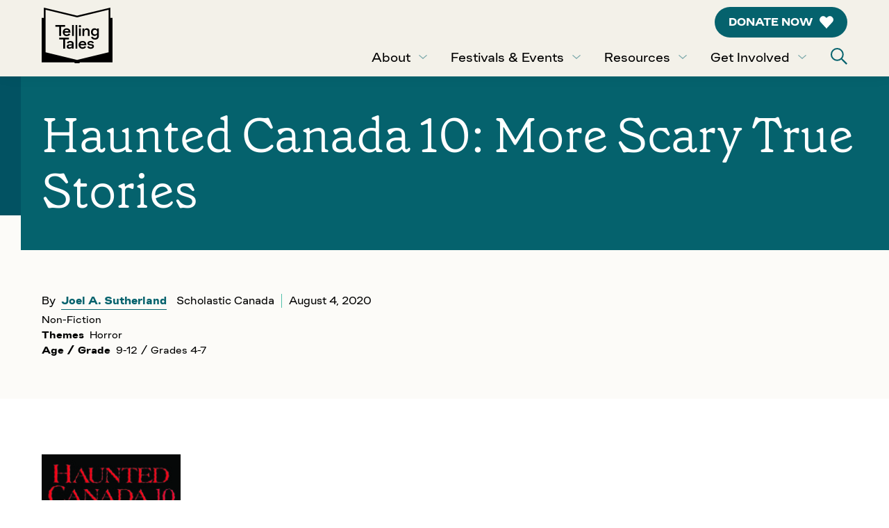

--- FILE ---
content_type: text/html; charset=UTF-8
request_url: https://tellingtales.org/publications/more-scary-true-stories-haunted-canada-10/
body_size: 25180
content:
<!doctype html>

<!--[if lt IE 7 ]> <html class="ie ie6 ie-lt10 ie-lt9 ie-lt8 ie-lt7 no-js" lang="en-US"> <![endif]-->
<!--[if IE 7 ]>    <html class="ie ie7 ie-lt10 ie-lt9 ie-lt8 no-js" lang="en-US"> <![endif]-->
<!--[if IE 8 ]>    <html class="ie ie8 ie-lt10 ie-lt9 no-js" lang="en-US"> <![endif]-->
<!--[if IE 9 ]>    <html class="ie ie9 ie-lt10 no-js" lang="en-US"> <![endif]-->
<!--[if gt IE 9]><!--><html class="no-js" lang="en-US"><!--<![endif]-->
<!-- the "no-js" class is for Modernizr. --> 

<head>
	
	<!-- Google Tag Manager -->
	<script>(function(w,d,s,l,i){w[l]=w[l]||[];w[l].push({'gtm.start':
	new Date().getTime(),event:'gtm.js'});var f=d.getElementsByTagName(s)[0],
	j=d.createElement(s),dl=l!='dataLayer'?'&l='+l:'';j.async=true;j.src=
	'https://www.googletagmanager.com/gtm.js?id='+i+dl;f.parentNode.insertBefore(j,f);
	})(window,document,'script','dataLayer','GTM-573D82V');</script>
	<!-- End Google Tag Manager -->

	<meta charset="UTF-8">
<script type="text/javascript">
/* <![CDATA[ */
var gform;gform||(document.addEventListener("gform_main_scripts_loaded",function(){gform.scriptsLoaded=!0}),document.addEventListener("gform/theme/scripts_loaded",function(){gform.themeScriptsLoaded=!0}),window.addEventListener("DOMContentLoaded",function(){gform.domLoaded=!0}),gform={domLoaded:!1,scriptsLoaded:!1,themeScriptsLoaded:!1,isFormEditor:()=>"function"==typeof InitializeEditor,callIfLoaded:function(o){return!(!gform.domLoaded||!gform.scriptsLoaded||!gform.themeScriptsLoaded&&!gform.isFormEditor()||(gform.isFormEditor()&&console.warn("The use of gform.initializeOnLoaded() is deprecated in the form editor context and will be removed in Gravity Forms 3.1."),o(),0))},initializeOnLoaded:function(o){gform.callIfLoaded(o)||(document.addEventListener("gform_main_scripts_loaded",()=>{gform.scriptsLoaded=!0,gform.callIfLoaded(o)}),document.addEventListener("gform/theme/scripts_loaded",()=>{gform.themeScriptsLoaded=!0,gform.callIfLoaded(o)}),window.addEventListener("DOMContentLoaded",()=>{gform.domLoaded=!0,gform.callIfLoaded(o)}))},hooks:{action:{},filter:{}},addAction:function(o,r,e,t){gform.addHook("action",o,r,e,t)},addFilter:function(o,r,e,t){gform.addHook("filter",o,r,e,t)},doAction:function(o){gform.doHook("action",o,arguments)},applyFilters:function(o){return gform.doHook("filter",o,arguments)},removeAction:function(o,r){gform.removeHook("action",o,r)},removeFilter:function(o,r,e){gform.removeHook("filter",o,r,e)},addHook:function(o,r,e,t,n){null==gform.hooks[o][r]&&(gform.hooks[o][r]=[]);var d=gform.hooks[o][r];null==n&&(n=r+"_"+d.length),gform.hooks[o][r].push({tag:n,callable:e,priority:t=null==t?10:t})},doHook:function(r,o,e){var t;if(e=Array.prototype.slice.call(e,1),null!=gform.hooks[r][o]&&((o=gform.hooks[r][o]).sort(function(o,r){return o.priority-r.priority}),o.forEach(function(o){"function"!=typeof(t=o.callable)&&(t=window[t]),"action"==r?t.apply(null,e):e[0]=t.apply(null,e)})),"filter"==r)return e[0]},removeHook:function(o,r,t,n){var e;null!=gform.hooks[o][r]&&(e=(e=gform.hooks[o][r]).filter(function(o,r,e){return!!(null!=n&&n!=o.tag||null!=t&&t!=o.priority)}),gform.hooks[o][r]=e)}});
/* ]]> */
</script>


	<meta http-equiv="X-UA-Compatible" content="IE=edge, chrome=1" />
    
	<meta name="viewport" content="width=device-width, initial-scale=1.0">
	
	
	<title>Haunted Canada 10: More Scary True Stories</title>
	
	<meta name="author" content="Screenthink">
	
	<meta name="Copyright" content="Screenthink All Rights Reserved.">
	
	<link rel="pingback" href="https://tellingtales.org/xmlrpc.php" />

		
	<link rel="apple-touch-icon" sizes="180x180" href="https://tellingtales.org/wp-content/themes/telling-tales/assets/img/apple-touch-icon-060524.png">
	<link rel="icon" type="image/png" sizes="32x32" href="https://tellingtales.org/wp-content/themes/telling-tales/assets/img/favicon-32x32-060524.png">
	<link rel="icon" type="image/png" sizes="16x16" href="https://tellingtales.org/wp-content/themes/telling-tales/assets/img/favicon-16x16-060524.png">
	
		
	<!-- Gravity Forms -->
		
	<meta name="facebook-domain-verification" content="n0hmtqz65ff6lsgita9efdnipmzfb4" />
	<meta name="p:domain_verify" content="1d9953bb5ff3eaa87c8e09751130f879"/>
	
	<meta name='robots' content='index, follow, max-image-preview:large, max-snippet:-1, max-video-preview:-1' />

	<!-- This site is optimized with the Yoast SEO plugin v26.6 - https://yoast.com/wordpress/plugins/seo/ -->
	<link rel="canonical" href="https://tellingtales.org/publications/more-scary-true-stories-haunted-canada-10/" />
	<meta property="og:locale" content="en_US" />
	<meta property="og:type" content="article" />
	<meta property="og:title" content="Haunted Canada 10: More Scary True Stories" />
	<meta property="og:url" content="https://tellingtales.org/publications/more-scary-true-stories-haunted-canada-10/" />
	<meta property="og:site_name" content="Telling Tales Festival" />
	<meta property="article:publisher" content="https://www.facebook.com/TellingTales.Org/" />
	<meta property="article:modified_time" content="2021-01-28T19:38:42+00:00" />
	<meta property="og:image" content="https://tellingtales.org/wp-content/uploads/2020/03/Sutherland-Joel-Haunted-Canada-10-Cover-1-NOT-FINAL-1.jpg" />
	<meta property="og:image:width" content="784" />
	<meta property="og:image:height" content="1200" />
	<meta property="og:image:type" content="image/jpeg" />
	<meta name="twitter:card" content="summary_large_image" />
	<meta name="twitter:site" content="@TellingTalesOrg" />
	<script type="application/ld+json" class="yoast-schema-graph">{"@context":"https://schema.org","@graph":[{"@type":"WebPage","@id":"https://tellingtales.org/publications/more-scary-true-stories-haunted-canada-10/","url":"https://tellingtales.org/publications/more-scary-true-stories-haunted-canada-10/","name":"Haunted Canada 10: More Scary True Stories","isPartOf":{"@id":"https://tellingtales.org/#website"},"primaryImageOfPage":{"@id":"https://tellingtales.org/publications/more-scary-true-stories-haunted-canada-10/#primaryimage"},"image":{"@id":"https://tellingtales.org/publications/more-scary-true-stories-haunted-canada-10/#primaryimage"},"thumbnailUrl":"https://tellingtalesbucket2.storage.googleapis.com/wp-content/uploads/2020/03/16181155/Sutherland-Joel-Haunted-Canada-10-Cover-1-NOT-FINAL-1.jpg","datePublished":"2020-03-30T19:39:19+00:00","dateModified":"2021-01-28T19:38:42+00:00","breadcrumb":{"@id":"https://tellingtales.org/publications/more-scary-true-stories-haunted-canada-10/#breadcrumb"},"inLanguage":"en-US","potentialAction":[{"@type":"ReadAction","target":["https://tellingtales.org/publications/more-scary-true-stories-haunted-canada-10/"]}]},{"@type":"ImageObject","inLanguage":"en-US","@id":"https://tellingtales.org/publications/more-scary-true-stories-haunted-canada-10/#primaryimage","url":"https://tellingtalesbucket2.storage.googleapis.com/wp-content/uploads/2020/03/16181155/Sutherland-Joel-Haunted-Canada-10-Cover-1-NOT-FINAL-1.jpg","contentUrl":"https://tellingtalesbucket2.storage.googleapis.com/wp-content/uploads/2020/03/16181155/Sutherland-Joel-Haunted-Canada-10-Cover-1-NOT-FINAL-1.jpg","width":784,"height":1200,"caption":"Cover Art for Haunted Canada 10 by Joel Sutherland"},{"@type":"BreadcrumbList","@id":"https://tellingtales.org/publications/more-scary-true-stories-haunted-canada-10/#breadcrumb","itemListElement":[{"@type":"ListItem","position":1,"name":"Home","item":"https://tellingtales.org/"},{"@type":"ListItem","position":2,"name":"Haunted Canada 10: More Scary True Stories"}]},{"@type":"WebSite","@id":"https://tellingtales.org/#website","url":"https://tellingtales.org/","name":"Telling Tales","description":"Great Tales Never Grow Old! At Telling Tales, we&#039;re on a mission to spark a lifelong passion for reading. Join us for our signature Telling Tales Festival in September and our year-round all-ages programming.","publisher":{"@id":"https://tellingtales.org/#organization"},"alternateName":"Telling Tales Festival","potentialAction":[{"@type":"SearchAction","target":{"@type":"EntryPoint","urlTemplate":"https://tellingtales.org/?s={search_term_string}"},"query-input":{"@type":"PropertyValueSpecification","valueRequired":true,"valueName":"search_term_string"}}],"inLanguage":"en-US"},{"@type":"Organization","@id":"https://tellingtales.org/#organization","name":"Telling Tales","alternateName":"Telling Tales Festival","url":"https://tellingtales.org/","logo":{"@type":"ImageObject","inLanguage":"en-US","@id":"https://tellingtales.org/#/schema/logo/image/","url":"https://tellingtalesbucket2.storage.googleapis.com/wp-content/uploads/2025/04/14142056/TT_ProfilePic-2.png","contentUrl":"https://tellingtalesbucket2.storage.googleapis.com/wp-content/uploads/2025/04/14142056/TT_ProfilePic-2.png","width":750,"height":750,"caption":"Telling Tales"},"image":{"@id":"https://tellingtales.org/#/schema/logo/image/"},"sameAs":["https://www.facebook.com/TellingTales.Org/","https://x.com/TellingTalesOrg","https://www.instagram.com/tellingtalesorg/","https://www.youtube.com/@TellingTalesorg","https://www.tiktok.com/@tellingtalesorg"]}]}</script>
	<!-- / Yoast SEO plugin. -->


<script type='application/javascript'  id='pys-version-script'>console.log('PixelYourSite Free version 11.1.5.1');</script>
<link rel='dns-prefetch' href='//cdnjs.cloudflare.com' />
<link rel='dns-prefetch' href='//fonts.googleapis.com' />
<link href='//hb.wpmucdn.com' rel='preconnect' />
<link href='http://fonts.googleapis.com' rel='preconnect' />
<link href='//fonts.gstatic.com' crossorigin='' rel='preconnect' />
<link rel="alternate" title="oEmbed (JSON)" type="application/json+oembed" href="https://tellingtales.org/wp-json/oembed/1.0/embed?url=https%3A%2F%2Ftellingtales.org%2Fpublications%2Fmore-scary-true-stories-haunted-canada-10%2F" />
<link rel="alternate" title="oEmbed (XML)" type="text/xml+oembed" href="https://tellingtales.org/wp-json/oembed/1.0/embed?url=https%3A%2F%2Ftellingtales.org%2Fpublications%2Fmore-scary-true-stories-haunted-canada-10%2F&#038;format=xml" />
		<style>
			.lazyload,
			.lazyloading {
				max-width: 100%;
			}
		</style>
		<style id='wp-img-auto-sizes-contain-inline-css' type='text/css'>
img:is([sizes=auto i],[sizes^="auto," i]){contain-intrinsic-size:3000px 1500px}
/*# sourceURL=wp-img-auto-sizes-contain-inline-css */
</style>
<link rel='stylesheet' id='gforms_reset_css-css' href='https://tellingtales.org/wp-content/plugins/gravityforms/legacy/css/formreset.min.css?ver=2.9.26' type='text/css' media='all' />
<link rel='stylesheet' id='gforms_formsmain_css-css' href='https://tellingtales.org/wp-content/plugins/gravityforms/legacy/css/formsmain.min.css?ver=2.9.26' type='text/css' media='all' />
<link rel='stylesheet' id='gforms_ready_class_css-css' href='https://tellingtales.org/wp-content/plugins/gravityforms/legacy/css/readyclass.min.css?ver=2.9.26' type='text/css' media='all' />
<link rel='stylesheet' id='gforms_browsers_css-css' href='https://tellingtales.org/wp-content/plugins/gravityforms/legacy/css/browsers.min.css?ver=2.9.26' type='text/css' media='all' />
<style id='wp-emoji-styles-inline-css' type='text/css'>

	img.wp-smiley, img.emoji {
		display: inline !important;
		border: none !important;
		box-shadow: none !important;
		height: 1em !important;
		width: 1em !important;
		margin: 0 0.07em !important;
		vertical-align: -0.1em !important;
		background: none !important;
		padding: 0 !important;
	}
/*# sourceURL=wp-emoji-styles-inline-css */
</style>
<style id='wp-block-library-inline-css' type='text/css'>
:root{--wp-block-synced-color:#7a00df;--wp-block-synced-color--rgb:122,0,223;--wp-bound-block-color:var(--wp-block-synced-color);--wp-editor-canvas-background:#ddd;--wp-admin-theme-color:#007cba;--wp-admin-theme-color--rgb:0,124,186;--wp-admin-theme-color-darker-10:#006ba1;--wp-admin-theme-color-darker-10--rgb:0,107,160.5;--wp-admin-theme-color-darker-20:#005a87;--wp-admin-theme-color-darker-20--rgb:0,90,135;--wp-admin-border-width-focus:2px}@media (min-resolution:192dpi){:root{--wp-admin-border-width-focus:1.5px}}.wp-element-button{cursor:pointer}:root .has-very-light-gray-background-color{background-color:#eee}:root .has-very-dark-gray-background-color{background-color:#313131}:root .has-very-light-gray-color{color:#eee}:root .has-very-dark-gray-color{color:#313131}:root .has-vivid-green-cyan-to-vivid-cyan-blue-gradient-background{background:linear-gradient(135deg,#00d084,#0693e3)}:root .has-purple-crush-gradient-background{background:linear-gradient(135deg,#34e2e4,#4721fb 50%,#ab1dfe)}:root .has-hazy-dawn-gradient-background{background:linear-gradient(135deg,#faaca8,#dad0ec)}:root .has-subdued-olive-gradient-background{background:linear-gradient(135deg,#fafae1,#67a671)}:root .has-atomic-cream-gradient-background{background:linear-gradient(135deg,#fdd79a,#004a59)}:root .has-nightshade-gradient-background{background:linear-gradient(135deg,#330968,#31cdcf)}:root .has-midnight-gradient-background{background:linear-gradient(135deg,#020381,#2874fc)}:root{--wp--preset--font-size--normal:16px;--wp--preset--font-size--huge:42px}.has-regular-font-size{font-size:1em}.has-larger-font-size{font-size:2.625em}.has-normal-font-size{font-size:var(--wp--preset--font-size--normal)}.has-huge-font-size{font-size:var(--wp--preset--font-size--huge)}.has-text-align-center{text-align:center}.has-text-align-left{text-align:left}.has-text-align-right{text-align:right}.has-fit-text{white-space:nowrap!important}#end-resizable-editor-section{display:none}.aligncenter{clear:both}.items-justified-left{justify-content:flex-start}.items-justified-center{justify-content:center}.items-justified-right{justify-content:flex-end}.items-justified-space-between{justify-content:space-between}.screen-reader-text{border:0;clip-path:inset(50%);height:1px;margin:-1px;overflow:hidden;padding:0;position:absolute;width:1px;word-wrap:normal!important}.screen-reader-text:focus{background-color:#ddd;clip-path:none;color:#444;display:block;font-size:1em;height:auto;left:5px;line-height:normal;padding:15px 23px 14px;text-decoration:none;top:5px;width:auto;z-index:100000}html :where(.has-border-color){border-style:solid}html :where([style*=border-top-color]){border-top-style:solid}html :where([style*=border-right-color]){border-right-style:solid}html :where([style*=border-bottom-color]){border-bottom-style:solid}html :where([style*=border-left-color]){border-left-style:solid}html :where([style*=border-width]){border-style:solid}html :where([style*=border-top-width]){border-top-style:solid}html :where([style*=border-right-width]){border-right-style:solid}html :where([style*=border-bottom-width]){border-bottom-style:solid}html :where([style*=border-left-width]){border-left-style:solid}html :where(img[class*=wp-image-]){height:auto;max-width:100%}:where(figure){margin:0 0 1em}html :where(.is-position-sticky){--wp-admin--admin-bar--position-offset:var(--wp-admin--admin-bar--height,0px)}@media screen and (max-width:600px){html :where(.is-position-sticky){--wp-admin--admin-bar--position-offset:0px}}

/*# sourceURL=wp-block-library-inline-css */
</style><style id='global-styles-inline-css' type='text/css'>
:root{--wp--preset--aspect-ratio--square: 1;--wp--preset--aspect-ratio--4-3: 4/3;--wp--preset--aspect-ratio--3-4: 3/4;--wp--preset--aspect-ratio--3-2: 3/2;--wp--preset--aspect-ratio--2-3: 2/3;--wp--preset--aspect-ratio--16-9: 16/9;--wp--preset--aspect-ratio--9-16: 9/16;--wp--preset--color--black: #060A14;--wp--preset--color--cyan-bluish-gray: #abb8c3;--wp--preset--color--white: #FFFFFF;--wp--preset--color--pale-pink: #f78da7;--wp--preset--color--vivid-red: #cf2e2e;--wp--preset--color--luminous-vivid-orange: #ff6900;--wp--preset--color--luminous-vivid-amber: #fcb900;--wp--preset--color--light-green-cyan: #7bdcb5;--wp--preset--color--vivid-green-cyan: #00d084;--wp--preset--color--pale-cyan-blue: #8ed1fc;--wp--preset--color--vivid-cyan-blue: #0693e3;--wp--preset--color--vivid-purple: #9b51e0;--wp--preset--color--charcoal: #4D5464;--wp--preset--color--slate: #6A748A;--wp--preset--color--granite: #51C0AA;--wp--preset--color--stone: #C9C9C9;--wp--preset--color--smoke: #FAFBFB;--wp--preset--color--fig: #1F3667;--wp--preset--color--sky: #0055B8;--wp--preset--color--azure: #1767BE;--wp--preset--color--lilac: #2273C2;--wp--preset--color--ocean: #73C3D5;--wp--preset--color--sun: #FFD400;--wp--preset--color--fire: #F15F3C;--wp--preset--gradient--vivid-cyan-blue-to-vivid-purple: linear-gradient(135deg,rgb(6,147,227) 0%,rgb(155,81,224) 100%);--wp--preset--gradient--light-green-cyan-to-vivid-green-cyan: linear-gradient(135deg,rgb(122,220,180) 0%,rgb(0,208,130) 100%);--wp--preset--gradient--luminous-vivid-amber-to-luminous-vivid-orange: linear-gradient(135deg,rgb(252,185,0) 0%,rgb(255,105,0) 100%);--wp--preset--gradient--luminous-vivid-orange-to-vivid-red: linear-gradient(135deg,rgb(255,105,0) 0%,rgb(207,46,46) 100%);--wp--preset--gradient--very-light-gray-to-cyan-bluish-gray: linear-gradient(135deg,rgb(238,238,238) 0%,rgb(169,184,195) 100%);--wp--preset--gradient--cool-to-warm-spectrum: linear-gradient(135deg,rgb(74,234,220) 0%,rgb(151,120,209) 20%,rgb(207,42,186) 40%,rgb(238,44,130) 60%,rgb(251,105,98) 80%,rgb(254,248,76) 100%);--wp--preset--gradient--blush-light-purple: linear-gradient(135deg,rgb(255,206,236) 0%,rgb(152,150,240) 100%);--wp--preset--gradient--blush-bordeaux: linear-gradient(135deg,rgb(254,205,165) 0%,rgb(254,45,45) 50%,rgb(107,0,62) 100%);--wp--preset--gradient--luminous-dusk: linear-gradient(135deg,rgb(255,203,112) 0%,rgb(199,81,192) 50%,rgb(65,88,208) 100%);--wp--preset--gradient--pale-ocean: linear-gradient(135deg,rgb(255,245,203) 0%,rgb(182,227,212) 50%,rgb(51,167,181) 100%);--wp--preset--gradient--electric-grass: linear-gradient(135deg,rgb(202,248,128) 0%,rgb(113,206,126) 100%);--wp--preset--gradient--midnight: linear-gradient(135deg,rgb(2,3,129) 0%,rgb(40,116,252) 100%);--wp--preset--font-size--small: 14px;--wp--preset--font-size--medium: 20px;--wp--preset--font-size--large: 20px;--wp--preset--font-size--x-large: 42px;--wp--preset--font-size--regular: 18px;--wp--preset--spacing--20: 0.44rem;--wp--preset--spacing--30: 0.67rem;--wp--preset--spacing--40: 1rem;--wp--preset--spacing--50: 1.5rem;--wp--preset--spacing--60: 2.25rem;--wp--preset--spacing--70: 3.38rem;--wp--preset--spacing--80: 5.06rem;--wp--preset--shadow--natural: 6px 6px 9px rgba(0, 0, 0, 0.2);--wp--preset--shadow--deep: 12px 12px 50px rgba(0, 0, 0, 0.4);--wp--preset--shadow--sharp: 6px 6px 0px rgba(0, 0, 0, 0.2);--wp--preset--shadow--outlined: 6px 6px 0px -3px rgb(255, 255, 255), 6px 6px rgb(0, 0, 0);--wp--preset--shadow--crisp: 6px 6px 0px rgb(0, 0, 0);}:where(.is-layout-flex){gap: 0.5em;}:where(.is-layout-grid){gap: 0.5em;}body .is-layout-flex{display: flex;}.is-layout-flex{flex-wrap: wrap;align-items: center;}.is-layout-flex > :is(*, div){margin: 0;}body .is-layout-grid{display: grid;}.is-layout-grid > :is(*, div){margin: 0;}:where(.wp-block-columns.is-layout-flex){gap: 2em;}:where(.wp-block-columns.is-layout-grid){gap: 2em;}:where(.wp-block-post-template.is-layout-flex){gap: 1.25em;}:where(.wp-block-post-template.is-layout-grid){gap: 1.25em;}.has-black-color{color: var(--wp--preset--color--black) !important;}.has-cyan-bluish-gray-color{color: var(--wp--preset--color--cyan-bluish-gray) !important;}.has-white-color{color: var(--wp--preset--color--white) !important;}.has-pale-pink-color{color: var(--wp--preset--color--pale-pink) !important;}.has-vivid-red-color{color: var(--wp--preset--color--vivid-red) !important;}.has-luminous-vivid-orange-color{color: var(--wp--preset--color--luminous-vivid-orange) !important;}.has-luminous-vivid-amber-color{color: var(--wp--preset--color--luminous-vivid-amber) !important;}.has-light-green-cyan-color{color: var(--wp--preset--color--light-green-cyan) !important;}.has-vivid-green-cyan-color{color: var(--wp--preset--color--vivid-green-cyan) !important;}.has-pale-cyan-blue-color{color: var(--wp--preset--color--pale-cyan-blue) !important;}.has-vivid-cyan-blue-color{color: var(--wp--preset--color--vivid-cyan-blue) !important;}.has-vivid-purple-color{color: var(--wp--preset--color--vivid-purple) !important;}.has-black-background-color{background-color: var(--wp--preset--color--black) !important;}.has-cyan-bluish-gray-background-color{background-color: var(--wp--preset--color--cyan-bluish-gray) !important;}.has-white-background-color{background-color: var(--wp--preset--color--white) !important;}.has-pale-pink-background-color{background-color: var(--wp--preset--color--pale-pink) !important;}.has-vivid-red-background-color{background-color: var(--wp--preset--color--vivid-red) !important;}.has-luminous-vivid-orange-background-color{background-color: var(--wp--preset--color--luminous-vivid-orange) !important;}.has-luminous-vivid-amber-background-color{background-color: var(--wp--preset--color--luminous-vivid-amber) !important;}.has-light-green-cyan-background-color{background-color: var(--wp--preset--color--light-green-cyan) !important;}.has-vivid-green-cyan-background-color{background-color: var(--wp--preset--color--vivid-green-cyan) !important;}.has-pale-cyan-blue-background-color{background-color: var(--wp--preset--color--pale-cyan-blue) !important;}.has-vivid-cyan-blue-background-color{background-color: var(--wp--preset--color--vivid-cyan-blue) !important;}.has-vivid-purple-background-color{background-color: var(--wp--preset--color--vivid-purple) !important;}.has-black-border-color{border-color: var(--wp--preset--color--black) !important;}.has-cyan-bluish-gray-border-color{border-color: var(--wp--preset--color--cyan-bluish-gray) !important;}.has-white-border-color{border-color: var(--wp--preset--color--white) !important;}.has-pale-pink-border-color{border-color: var(--wp--preset--color--pale-pink) !important;}.has-vivid-red-border-color{border-color: var(--wp--preset--color--vivid-red) !important;}.has-luminous-vivid-orange-border-color{border-color: var(--wp--preset--color--luminous-vivid-orange) !important;}.has-luminous-vivid-amber-border-color{border-color: var(--wp--preset--color--luminous-vivid-amber) !important;}.has-light-green-cyan-border-color{border-color: var(--wp--preset--color--light-green-cyan) !important;}.has-vivid-green-cyan-border-color{border-color: var(--wp--preset--color--vivid-green-cyan) !important;}.has-pale-cyan-blue-border-color{border-color: var(--wp--preset--color--pale-cyan-blue) !important;}.has-vivid-cyan-blue-border-color{border-color: var(--wp--preset--color--vivid-cyan-blue) !important;}.has-vivid-purple-border-color{border-color: var(--wp--preset--color--vivid-purple) !important;}.has-vivid-cyan-blue-to-vivid-purple-gradient-background{background: var(--wp--preset--gradient--vivid-cyan-blue-to-vivid-purple) !important;}.has-light-green-cyan-to-vivid-green-cyan-gradient-background{background: var(--wp--preset--gradient--light-green-cyan-to-vivid-green-cyan) !important;}.has-luminous-vivid-amber-to-luminous-vivid-orange-gradient-background{background: var(--wp--preset--gradient--luminous-vivid-amber-to-luminous-vivid-orange) !important;}.has-luminous-vivid-orange-to-vivid-red-gradient-background{background: var(--wp--preset--gradient--luminous-vivid-orange-to-vivid-red) !important;}.has-very-light-gray-to-cyan-bluish-gray-gradient-background{background: var(--wp--preset--gradient--very-light-gray-to-cyan-bluish-gray) !important;}.has-cool-to-warm-spectrum-gradient-background{background: var(--wp--preset--gradient--cool-to-warm-spectrum) !important;}.has-blush-light-purple-gradient-background{background: var(--wp--preset--gradient--blush-light-purple) !important;}.has-blush-bordeaux-gradient-background{background: var(--wp--preset--gradient--blush-bordeaux) !important;}.has-luminous-dusk-gradient-background{background: var(--wp--preset--gradient--luminous-dusk) !important;}.has-pale-ocean-gradient-background{background: var(--wp--preset--gradient--pale-ocean) !important;}.has-electric-grass-gradient-background{background: var(--wp--preset--gradient--electric-grass) !important;}.has-midnight-gradient-background{background: var(--wp--preset--gradient--midnight) !important;}.has-small-font-size{font-size: var(--wp--preset--font-size--small) !important;}.has-medium-font-size{font-size: var(--wp--preset--font-size--medium) !important;}.has-large-font-size{font-size: var(--wp--preset--font-size--large) !important;}.has-x-large-font-size{font-size: var(--wp--preset--font-size--x-large) !important;}
/*# sourceURL=global-styles-inline-css */
</style>

<style id='classic-theme-styles-inline-css' type='text/css'>
/*! This file is auto-generated */
.wp-block-button__link{color:#fff;background-color:#32373c;border-radius:9999px;box-shadow:none;text-decoration:none;padding:calc(.667em + 2px) calc(1.333em + 2px);font-size:1.125em}.wp-block-file__button{background:#32373c;color:#fff;text-decoration:none}
/*# sourceURL=/wp-includes/css/classic-themes.min.css */
</style>
<link rel='stylesheet' id='wp-components-css' href='https://tellingtales.org/wp-includes/css/dist/components/style.min.css?ver=6.9' type='text/css' media='all' />
<link rel='stylesheet' id='wp-preferences-css' href='https://tellingtales.org/wp-includes/css/dist/preferences/style.min.css?ver=6.9' type='text/css' media='all' />
<link rel='stylesheet' id='wp-block-editor-css' href='https://tellingtales.org/wp-includes/css/dist/block-editor/style.min.css?ver=6.9' type='text/css' media='all' />
<link rel='stylesheet' id='popup-maker-block-library-style-css' href='https://tellingtales.org/wp-content/plugins/popup-maker/dist/packages/block-library-style.css?ver=dbea705cfafe089d65f1' type='text/css' media='all' />
<link rel='stylesheet' id='godaddy-styles-css' href='https://tellingtales.org/wp-content/plugins/coblocks/includes/Dependencies/GoDaddy/Styles/build/latest.css?ver=2.0.2' type='text/css' media='all' />
<link rel='stylesheet' id='tt-fonts-css' href='https://fonts.googleapis.com/css?family=Open+Sans%3A400%2C600%2C700%7COswald%3A600%7CLora%3A400%2C400i%2C700&#038;display=swap&#038;subset=latin%2Clatin-ext&#038;ver=6.9' type='text/css' media='all' />
<link rel='stylesheet' id='tt-style-css' href='https://tellingtales.org/wp-content/themes/telling-tales/assets/css/main.css?ver=1749754791' type='text/css' media='all' />
<link rel='stylesheet' id='tt-owl-style-css' href='https://tellingtales.org/wp-content/themes/telling-tales/assets/css/owl.carousel.css?ver=6.9' type='text/css' media='all' />
<link rel='stylesheet' id='popup-maker-site-css' href='//tellingtales.org/wp-content/uploads/pum/pum-site-styles.css?generated=1755516384&#038;ver=1.21.5' type='text/css' media='all' />
<script type="text/javascript" src="https://tellingtales.org/wp-includes/js/jquery/jquery.js" id="jquery-js"></script>
<script type="text/javascript" defer='defer' src="https://tellingtales.org/wp-content/plugins/gravityforms/js/jquery.json.min.js?ver=2.9.26" id="gform_json-js"></script>
<script type="text/javascript" id="gform_gravityforms-js-extra">
/* <![CDATA[ */
var gf_global = {"gf_currency_config":{"name":"Canadian Dollar","symbol_left":"$","symbol_right":"CAD","symbol_padding":" ","thousand_separator":",","decimal_separator":".","decimals":2,"code":"CAD"},"base_url":"https://tellingtales.org/wp-content/plugins/gravityforms","number_formats":[],"spinnerUrl":"https://tellingtales.org/wp-content/plugins/gravityforms/images/spinner.svg","version_hash":"7ec1c8b5b995c10c248f2294e840f7dd","strings":{"newRowAdded":"New row added.","rowRemoved":"Row removed","formSaved":"The form has been saved.  The content contains the link to return and complete the form."}};
var gf_global = {"gf_currency_config":{"name":"Canadian Dollar","symbol_left":"$","symbol_right":"CAD","symbol_padding":" ","thousand_separator":",","decimal_separator":".","decimals":2,"code":"CAD"},"base_url":"https://tellingtales.org/wp-content/plugins/gravityforms","number_formats":[],"spinnerUrl":"https://tellingtales.org/wp-content/plugins/gravityforms/images/spinner.svg","version_hash":"7ec1c8b5b995c10c248f2294e840f7dd","strings":{"newRowAdded":"New row added.","rowRemoved":"Row removed","formSaved":"The form has been saved.  The content contains the link to return and complete the form."}};
var gf_global = {"gf_currency_config":{"name":"Canadian Dollar","symbol_left":"$","symbol_right":"CAD","symbol_padding":" ","thousand_separator":",","decimal_separator":".","decimals":2,"code":"CAD"},"base_url":"https://tellingtales.org/wp-content/plugins/gravityforms","number_formats":[],"spinnerUrl":"https://tellingtales.org/wp-content/plugins/gravityforms/images/spinner.svg","version_hash":"7ec1c8b5b995c10c248f2294e840f7dd","strings":{"newRowAdded":"New row added.","rowRemoved":"Row removed","formSaved":"The form has been saved.  The content contains the link to return and complete the form."}};
var gform_i18n = {"datepicker":{"days":{"monday":"Mo","tuesday":"Tu","wednesday":"We","thursday":"Th","friday":"Fr","saturday":"Sa","sunday":"Su"},"months":{"january":"January","february":"February","march":"March","april":"April","may":"May","june":"June","july":"July","august":"August","september":"September","october":"October","november":"November","december":"December"},"firstDay":1,"iconText":"Select date"}};
var gf_legacy_multi = {"1":"1"};
var gform_gravityforms = {"strings":{"invalid_file_extension":"This type of file is not allowed. Must be one of the following:","delete_file":"Delete this file","in_progress":"in progress","file_exceeds_limit":"File exceeds size limit","illegal_extension":"This type of file is not allowed.","max_reached":"Maximum number of files reached","unknown_error":"There was a problem while saving the file on the server","currently_uploading":"Please wait for the uploading to complete","cancel":"Cancel","cancel_upload":"Cancel this upload","cancelled":"Cancelled","error":"Error","message":"Message"},"vars":{"images_url":"https://tellingtales.org/wp-content/plugins/gravityforms/images"}};
//# sourceURL=gform_gravityforms-js-extra
/* ]]> */
</script>
<script type="text/javascript" defer='defer' src="https://tellingtales.org/wp-content/plugins/gravityforms/js/gravityforms.min.js?ver=2.9.26" id="gform_gravityforms-js"></script>
<script type="text/javascript" defer='defer' src="https://tellingtales.org/wp-content/plugins/gravityforms/assets/js/dist/utils.min.js?ver=48a3755090e76a154853db28fc254681" id="gform_gravityforms_utils-js"></script>
<script type="text/javascript" src="https://tellingtales.org/wp-content/plugins/pixelyoursite/dist/scripts/jquery.bind-first-0.2.3.min.js?ver=0.2.3" id="jquery-bind-first-js"></script>
<script type="text/javascript" src="https://tellingtales.org/wp-content/plugins/pixelyoursite/dist/scripts/js.cookie-2.1.3.min.js?ver=2.1.3" id="js-cookie-pys-js"></script>
<script type="text/javascript" src="https://tellingtales.org/wp-content/plugins/pixelyoursite/dist/scripts/tld.min.js?ver=2.3.1" id="js-tld-js"></script>
<script type="text/javascript" id="pys-js-extra">
/* <![CDATA[ */
var pysOptions = {"staticEvents":{"facebook":{"init_event":[{"delay":0,"type":"static","ajaxFire":false,"name":"PageView","pixelIds":["680010215953829"],"eventID":"2b1963f1-6911-42d3-9034-9a3807f63678","params":{"page_title":"Haunted Canada 10: More Scary True Stories","post_type":"publications","post_id":505,"plugin":"PixelYourSite","user_role":"guest","event_url":"tellingtales.org/publications/more-scary-true-stories-haunted-canada-10/"},"e_id":"init_event","ids":[],"hasTimeWindow":false,"timeWindow":0,"woo_order":"","edd_order":""}]}},"dynamicEvents":[],"triggerEvents":[],"triggerEventTypes":[],"facebook":{"pixelIds":["680010215953829"],"advancedMatching":[],"advancedMatchingEnabled":false,"removeMetadata":false,"wooVariableAsSimple":false,"serverApiEnabled":false,"wooCRSendFromServer":false,"send_external_id":null,"enabled_medical":false,"do_not_track_medical_param":["event_url","post_title","page_title","landing_page","content_name","categories","category_name","tags"],"meta_ldu":false},"debug":"","siteUrl":"https://tellingtales.org","ajaxUrl":"https://tellingtales.org/wp-admin/admin-ajax.php","ajax_event":"57cafcf9e3","enable_remove_download_url_param":"1","cookie_duration":"7","last_visit_duration":"60","enable_success_send_form":"","ajaxForServerEvent":"1","ajaxForServerStaticEvent":"1","useSendBeacon":"1","send_external_id":"1","external_id_expire":"180","track_cookie_for_subdomains":"1","google_consent_mode":"1","gdpr":{"ajax_enabled":false,"all_disabled_by_api":false,"facebook_disabled_by_api":false,"analytics_disabled_by_api":false,"google_ads_disabled_by_api":false,"pinterest_disabled_by_api":false,"bing_disabled_by_api":false,"reddit_disabled_by_api":false,"externalID_disabled_by_api":false,"facebook_prior_consent_enabled":true,"analytics_prior_consent_enabled":true,"google_ads_prior_consent_enabled":null,"pinterest_prior_consent_enabled":true,"bing_prior_consent_enabled":true,"cookiebot_integration_enabled":false,"cookiebot_facebook_consent_category":"marketing","cookiebot_analytics_consent_category":"statistics","cookiebot_tiktok_consent_category":"marketing","cookiebot_google_ads_consent_category":"marketing","cookiebot_pinterest_consent_category":"marketing","cookiebot_bing_consent_category":"marketing","consent_magic_integration_enabled":false,"real_cookie_banner_integration_enabled":false,"cookie_notice_integration_enabled":false,"cookie_law_info_integration_enabled":false,"analytics_storage":{"enabled":true,"value":"granted","filter":false},"ad_storage":{"enabled":true,"value":"granted","filter":false},"ad_user_data":{"enabled":true,"value":"granted","filter":false},"ad_personalization":{"enabled":true,"value":"granted","filter":false}},"cookie":{"disabled_all_cookie":false,"disabled_start_session_cookie":false,"disabled_advanced_form_data_cookie":false,"disabled_landing_page_cookie":false,"disabled_first_visit_cookie":false,"disabled_trafficsource_cookie":false,"disabled_utmTerms_cookie":false,"disabled_utmId_cookie":false},"tracking_analytics":{"TrafficSource":"direct","TrafficLanding":"undefined","TrafficUtms":[],"TrafficUtmsId":[]},"GATags":{"ga_datalayer_type":"default","ga_datalayer_name":"dataLayerPYS"},"woo":{"enabled":false},"edd":{"enabled":false},"cache_bypass":"1769511473"};
//# sourceURL=pys-js-extra
/* ]]> */
</script>
<script type="text/javascript" src="https://tellingtales.org/wp-content/plugins/pixelyoursite/dist/scripts/public.js?ver=11.1.5.1" id="pys-js"></script>
<link rel="https://api.w.org/" href="https://tellingtales.org/wp-json/" /><link rel="alternate" title="JSON" type="application/json" href="https://tellingtales.org/wp-json/wp/v2/publications/505" /><link rel="EditURI" type="application/rsd+xml" title="RSD" href="https://tellingtales.org/xmlrpc.php?rsd" />
<link rel='shortlink' href='https://tellingtales.org/?p=505' />

<!-- This site is using AdRotate v5.17.2 to display their advertisements - https://ajdg.solutions/ -->
<!-- AdRotate CSS -->
<style type="text/css" media="screen">
	.g { margin:0px; padding:0px; overflow:hidden; line-height:1; zoom:1; }
	.g img { height:auto; }
	.g-col { position:relative; float:left; }
	.g-col:first-child { margin-left: 0; }
	.g-col:last-child { margin-right: 0; }
	@media only screen and (max-width: 480px) {
		.g-col, .g-dyn, .g-single { width:100%; margin-left:0; margin-right:0; }
	}
</style>
<!-- /AdRotate CSS -->

		<script>
			document.documentElement.className = document.documentElement.className.replace('no-js', 'js');
		</script>
				<style>
			.no-js img.lazyload {
				display: none;
			}

			figure.wp-block-image img.lazyloading {
				min-width: 150px;
			}

			.lazyload,
			.lazyloading {
				--smush-placeholder-width: 100px;
				--smush-placeholder-aspect-ratio: 1/1;
				width: var(--smush-image-width, var(--smush-placeholder-width)) !important;
				aspect-ratio: var(--smush-image-aspect-ratio, var(--smush-placeholder-aspect-ratio)) !important;
			}

						.lazyload, .lazyloading {
				opacity: 0;
			}

			.lazyloaded {
				opacity: 1;
				transition: opacity 400ms;
				transition-delay: 0ms;
			}

					</style>
				
</head>

<body class="wp-singular publications-template-default single single-publications postid-505 wp-embed-responsive wp-theme-telling-tales">
	<!-- Google Tag Manager (noscript) -->
	<noscript>
		<iframe data-src="https://www.googletagmanager.com/ns.html?id=GTM-573D82V" height="0" width="0" style="display:none;visibility:hidden" src="[data-uri]" class="lazyload" data-load-mode="1"></iframe>
	</noscript>
	<!-- End Google Tag Manager (noscript) -->
	
	<div class="search-bar__wrap">
		<button class="search-close" aria-label="Close Search"><svg xmlns="http://www.w3.org/2000/svg" width="58" height="58" viewBox="0 0 58 58">
  <g fill="#FFF" fill-rule="evenodd" transform="rotate(45 13.636 35.364)">
    <rect width="40" height="2" y="19"/>
    <rect width="2" height="40" x="19"/>
  </g>
</svg>
</button>
		<div class="search-bar">
		    <form action="https://tellingtales.org" method="get" class="search-form">
    <input type="search" id="s" name="s" value="" placeholder="Enter your search term..." class="search-text" />
    <input type="submit" value="Search" class="btn search-btn" />
</form>	    </div>
	</div>
	
    <header class="header" role="banner">
	    
	    <div class="header__wrapper">
			
			<button class="search-toggle" role="button" aria-label="Search"><svg xmlns="http://www.w3.org/2000/svg" width="24" height="24" viewBox="0 0 24 24">
  <g fill="#05626d">
    <path d="M9.391 0a9.391 9.391 0 1 1 0 18.783A9.391 9.391 0 0 1 9.391 0zm0 2a7.391 7.391 0 1 0 0 14.783A7.391 7.391 0 0 0 9.391 2z"/>
    <polygon points="15.973 14.497 24 22.435 22.435 24 14.497 15.973"/>
  </g>
</svg>
</button>
		    
		    <div class="top">
	    
				<a href="/" class="logo" aria-label="Home"><svg xmlns="http://www.w3.org/2000/svg" xmlns:xlink="http://www.w3.org/1999/xlink" viewBox="0 0 112 88"><defs><polygon id="a" points="0 88 112 88 112 0 0 0"/></defs><g fill="none" fill-rule="evenodd"><path fill="#000" d="M108.567815,0.000108156805 L55.9991639,12.5946977 L3.43186141,0.000108156805 L3.43186141,16.105738 L0,16.105738 L0,86.6250566 L51.6384019,86.6250566 L52.3725678,88 L59.6292663,88 L60.3631624,86.6250566 L111.999946,86.6250566 L111.999946,16.105738 L108.567815,16.105738 L108.567815,0.000108156805 Z M105.822649,3.42245987 L105.822649,70.8071238 L56.0007822,82.733034 L6.17729659,70.8071238 L6.17729659,3.42245987 L56.0007822,15.3480996 L105.822649,3.42245987 Z"/><path fill="#000" d="M61.4063685,57.4985642 C61.8505901,55.9394838 63.0109066,55.0488125 64.6399889,55.0488125 C66.4662333,55.0488125 67.5027504,56.0387177 67.7247263,57.4985642 L61.4063685,57.4985642 Z M64.6399889,52.7477765 C60.764715,52.7477765 58.4694352,55.5436299 58.4694352,58.9581402 C58.4694352,62.372921 60.764715,65.1687744 64.664533,65.1687744 C67.6759078,65.1687744 69.4031666,63.8819788 70.2673354,61.7788697 L67.7001822,61.0861254 C67.0833426,62.1747236 66.1700856,62.7933806 64.664533,62.7933806 C62.7638471,62.7933806 61.5050844,61.5812132 61.2831084,59.6262789 L70.5634831,59.6262789 L70.5634831,58.6366441 C70.5634831,55.2713451 68.6134393,52.7477765 64.6399889,52.7477765 L64.6399889,52.7477765 Z"/><polygon fill="#000" points="27.769 44.811 30.78 44.811 30.78 30.237 36.973 30.237 36.973 27.491 21.575 27.491 21.575 30.237 27.769 30.237"/><mask id="b" fill="#fff"><use xlink:href="#a"/></mask><polygon fill="#000" points="48.058 44.811 50.798 44.811 50.798 27.49 48.058 27.49" mask="url(#b)"/><polygon fill="#000" points="53.573 42.685 53.567 42.685 53.567 64.872 56.306 64.872 56.306 44.811 56.312 44.811 56.312 27.49 53.573 27.49" mask="url(#b)"/><path fill="#000" d="M60.4759305,31.2018323 C61.4633594,31.2018323 62.2776308,30.3855188 62.2776308,29.3956136 C62.2776308,28.3811028 61.4633594,27.5647893 60.4759305,27.5647893 C59.4639576,27.5647893 58.6496861,28.3811028 58.6496861,29.3956136 C58.6496861,30.3855188 59.4639576,31.2018323 60.4759305,31.2018323" mask="url(#b)"/><polygon fill="#000" points="59.094 44.811 61.833 44.811 61.833 32.983 59.094 32.983" mask="url(#b)"/><path fill="#000" d="M67.3672183 38.5755577C67.3672183 36.6947108 68.3543774 35.0866895 70.3783233 35.0866895 72.0071359 35.0866895 73.1175551 36.0517186 73.1175551 37.9320247L73.1175551 44.8107975 75.8573262 44.8107975 75.8573262 37.7343681C75.8573262 34.8390104 74.5243917 32.6864196 71.5135563 32.6864196 69.4402525 32.6864196 67.835984 33.8493757 67.3672183 35.6802L67.3672183 32.9835804 64.6274471 32.9835804 64.6274471 44.8107975 67.3672183 44.8107975 67.3672183 38.5755577ZM84.2789264 42.3858949C82.2056225 42.3858949 80.7494279 41.0496175 80.7494279 38.7488519 80.7494279 36.4475455 82.2056225 35.1112682 84.2789264 35.1112682 86.3522303 35.1112682 87.8081551 36.4475455 87.8081551 38.7488519 87.8081551 41.0496175 86.3522303 42.3858949 84.2789264 42.3858949L84.2789264 42.3858949ZM87.660351 32.9835534 87.660351 34.8638595C86.8455401 33.5527286 85.4880615 32.6863926 83.637273 32.6863926 80.1325883 32.6863926 77.9851127 35.2348373 77.9851127 38.7488519 77.9851127 42.2623257 80.1325883 44.8107705 83.637273 44.8107705 85.5374194 44.8107705 86.9194422 43.7713836 87.660351 42.4105006L87.660351 44.6377196C87.660351 46.7408286 86.697736 48.1757991 84.2295684 48.1757991 82.2056225 48.1757991 81.2181937 47.2851278 80.8235997 45.9983322L78.0099265 46.5675074C78.7502958 49.2646677 80.7248838 50.6006746 84.2789264 50.6006746 88.4252645 50.6006746 90.4246663 48.1014413 90.4246663 44.5879674L90.4246663 32.9835534 87.660351 32.9835534Z" mask="url(#b)"/><polygon fill="#000" points="43.166 47.552 27.768 47.552 27.768 50.298 33.962 50.298 33.962 64.872 36.973 64.872 36.973 50.298 43.166 50.298" mask="url(#b)"/><path fill="#000" d="M39.5221294 34.9875638C41.3483738 34.9875638 42.3851606 35.977469 42.6074063 37.4370451L36.2890484 37.4370451C36.73327 35.8785055 37.8935866 34.9875638 39.5221294 34.9875638M33.3518455 38.8968915C33.3518455 42.3116723 35.6471253 45.1075257 39.5469433 45.1075257 42.5580483 45.1075257 44.2858465 43.8207301 45.1494759 41.717621L42.5825925 41.0251471C41.9654831 42.1137453 41.0527655 42.7321319 39.5469433 42.7321319 37.6465271 42.7321319 36.3877644 41.5199645 36.1657884 39.5650302L45.4456236 39.5650302 45.4456236 38.5756658C45.4456236 35.2103668 43.4961192 32.6862574 39.5221294 32.6862574 35.6471253 32.6862574 33.3518455 35.4826516 33.3518455 38.8968915M44.2467647 62.8679006C43.0864482 62.8679006 42.3215347 62.3974185 42.3215347 61.5067472 42.3215347 60.6160759 43.0125461 60.0220247 44.5183684 59.9479372L47.8747094 59.7748864C47.8501653 61.5316233 46.6162164 62.8679006 44.2467647 62.8679006M45.1600218 52.7479387C42.5437804 52.7479387 40.6188201 53.8611426 39.8040092 55.9642517L42.1982747 56.8303173C42.6422266 55.7663248 43.6790134 55.0487044 45.1600218 55.0487044 47.1097959 55.0487044 47.8747094 55.939646 47.8747094 57.498456L47.8747094 57.8945803 44.1974068 58.0181494C41.2602038 58.1171129 39.6313912 59.5274777 39.6313912 61.581105 39.6313912 63.9316228 41.2847479 65.1686662 43.5802975 65.1686662 45.9745629 65.1686662 47.183698 64.1046737 47.8747094 62.7437907L47.8747094 64.8720462 50.6390247 64.8720462 50.6390247 57.2759234C50.6390247 54.4300474 48.8866824 52.7479387 45.1600218 52.7479387M78.5600654 57.7458647 77.745794 57.6717773C75.4254306 57.3994925 74.9814787 57.1272078 74.9814787 56.2860182 74.9814787 55.4445583 75.9683681 54.9746169 77.3997489 54.9746169 78.6833255 54.9746169 79.6213963 55.4445583 80.1152456 56.558303L82.4350696 55.8160769C81.8425044 53.8860187 80.2630498 52.7479387 77.4248324 52.7479387 74.3889135 52.7479387 72.3156096 54.2323909 72.3156096 56.3108943 72.3156096 58.4140034 73.6979021 59.4531199 76.1167117 59.7500103L77.2025868 59.8738498C79.2017189 60.1212585 79.9420882 60.418149 79.9420882 61.3829077 79.9420882 62.3974185 78.9055711 62.8925063 77.4987345 62.8925063 75.9929123 62.8925063 74.9321208 62.1251337 74.6354336 60.9870538L72.0688199 61.7544263C72.5872133 63.7583015 74.3150115 65.1686662 77.4987345 65.1686662 80.6085555 65.1686662 82.6818594 63.7088198 82.6818594 61.2842146 82.6818594 58.9831785 81.2256648 58.0427551 78.5600654 57.7458647" mask="url(#b)"/></g></svg></a>
				
				<button class="nav-toggle" role="button" aria-label="Toggle Menu"><svg xmlns="http://www.w3.org/2000/svg" width="34" height="20" viewBox="0 0 34 20">
  <g fill="#05626d" fill-rule="evenodd">
    <rect width="34" height="2"/>
    <rect width="34" height="2" y="9"/>
    <rect width="34" height="2" y="18"/>
  </g>
</svg>
</button>
			
			</div>
			
			<div class="nav">
				
									
					<a href="https://donorbox.org/tellingtales" class="btn donate-btn" target="_blank" rel="noopener">
						<span class="donate-btn__text">Donate Now</span>
						<span class="donate-btn__icon"><svg xmlns="http://www.w3.org/2000/svg" viewBox="0 0 136 116">
  <path fill-rule="evenodd" d="M70.094 114.447a2.917 2.917 0 0 1-4.188 0L10.833 57.735a33.07 33.07 0 0 1-6.346-38.54 34.067 34.067 0 0 1 54.18-8.675L68 19.025l9.333-8.505a34.06 34.06 0 0 1 54.174 8.674 33.075 33.075 0 0 1-6.34 38.541l-55.073 56.712z" class="heart-svg"/>
</svg>
</span>
					</a>
				
								
				<nav class="primary-menu" role="navigation">
					
					<div class="primary-menu__container"><ul id="menu-primary-menu" class="menu"><li id="menu-item-3685" class="menu-item menu-item-type-post_type menu-item-object-page menu-item-has-children menu-item-3685"><a href="https://tellingtales.org/about/">About</a>
<button type='button' aria-label='Toggle Sub Menu' class='toggle-sub-menu'>
				</button><ul class='sub-menu'>
	<li id="menu-item-3688" class="menu-item menu-item-type-post_type menu-item-object-page menu-item-3688"><a href="https://tellingtales.org/about/our-team/">Our Team</a></li>
	<li id="menu-item-3687" class="menu-item menu-item-type-post_type menu-item-object-page menu-item-3687"><a href="https://tellingtales.org/about/partners/">Our Partners</a></li>
	<li id="menu-item-5891" class="menu-item menu-item-type-post_type menu-item-object-page menu-item-5891"><a href="https://tellingtales.org/accessibility/">Accessibility</a></li>
</ul>
</li>
<li id="menu-item-23" class="menu-item menu-item-type-post_type menu-item-object-page menu-item-has-children menu-item-23"><a href="https://tellingtales.org/festivals-events/">Festivals &#038; Events</a>
<button type='button' aria-label='Toggle Sub Menu' class='toggle-sub-menu'>
				</button><ul class='sub-menu'>
	<li id="menu-item-192" class="menu-item menu-item-type-post_type menu-item-object-page menu-item-has-children menu-item-192"><a href="https://tellingtales.org/festivals-events/telling-tales-festival/">Telling Tales Festival</a>
	<button type='button' aria-label='Toggle Sub Menu' class='toggle-sub-menu'>
				</button><ul class='sub-menu'>
		<li id="menu-item-7936" class="menu-item menu-item-type-post_type menu-item-object-page menu-item-7936"><a href="https://tellingtales.org/festival-registration/">Festival Registration</a></li>
		<li id="menu-item-8194" class="menu-item menu-item-type-post_type menu-item-object-page menu-item-8194"><a href="https://tellingtales.org/festival-map/">Festival Program</a></li>
		<li id="menu-item-8334" class="menu-item menu-item-type-post_type menu-item-object-page menu-item-8334"><a href="https://tellingtales.org/2025-telling-tales-merchandise/">2025 Telling Tales Merchandise</a></li>
		<li id="menu-item-7928" class="menu-item menu-item-type-post_type menu-item-object-page menu-item-7928"><a href="https://tellingtales.org/festivals-events/main-stage/">Main Stage</a></li>
		<li id="menu-item-7932" class="menu-item menu-item-type-post_type menu-item-object-page menu-item-7932"><a href="https://tellingtales.org/festivals-events/telling-tales-festival/readtogether-tent/">Read Together Tent</a></li>
		<li id="menu-item-7930" class="menu-item menu-item-type-post_type menu-item-object-page menu-item-7930"><a href="https://tellingtales.org/festivals-events/telling-tales-festival/earlyreader-tent/">Early Reader Tent</a></li>
		<li id="menu-item-7931" class="menu-item menu-item-type-post_type menu-item-object-page menu-item-7931"><a href="https://tellingtales.org/festivals-events/preteen-tent/">Preteen Tent</a></li>
		<li id="menu-item-7929" class="menu-item menu-item-type-post_type menu-item-object-page menu-item-7929"><a href="https://tellingtales.org/festivals-events/telling-tales-festival/young-adult-tent/">Young Adult Tent</a></li>
		<li id="menu-item-7933" class="menu-item menu-item-type-post_type menu-item-object-page menu-item-7933"><a href="https://tellingtales.org/festivals-events/telling-tales-festival/creativity-zone/">Creativity Zones</a></li>
		<li id="menu-item-7953" class="menu-item menu-item-type-post_type menu-item-object-page menu-item-7953"><a href="https://tellingtales.org/festivals-events/presenters/">Presenters</a></li>
		<li id="menu-item-8145" class="menu-item menu-item-type-post_type menu-item-object-page menu-item-8145"><a href="https://tellingtales.org/autograph-schedule/">Autograph Schedule</a></li>
		<li id="menu-item-8107" class="menu-item menu-item-type-post_type menu-item-object-page menu-item-8107"><a href="https://tellingtales.org/exhibitors/">Exhibitors</a></li>
		<li id="menu-item-8371" class="menu-item menu-item-type-post_type menu-item-object-page menu-item-8371"><a href="https://tellingtales.org/festivals-events/telling-tales-festival/main-event-faq/">Telling Tales Festival – FAQ</a></li>
		<li id="menu-item-7934" class="menu-item menu-item-type-post_type menu-item-object-page menu-item-7934"><a href="https://tellingtales.org/festivals-events/telling-tales-festival/see-and-do/">See and Do</a></li>
		<li id="menu-item-7935" class="menu-item menu-item-type-post_type menu-item-object-page menu-item-has-children menu-item-7935"><a href="https://tellingtales.org/festivals-events/telling-tales-festival/plan-your-visit-2/">Plan Your Visit</a>
		<button type='button' aria-label='Toggle Sub Menu' class='toggle-sub-menu'>
				</button><ul class='sub-menu'>
			<li id="menu-item-8144" class="menu-item menu-item-type-post_type menu-item-object-page menu-item-8144"><a href="https://tellingtales.org/festivals-events/free-bus-to-telling-tales/">Free Bus to Telling Tales</a></li>
		</ul>
</li>
	</ul>
</li>
	<li id="menu-item-3077" class="menu-item menu-item-type-post_type menu-item-object-page menu-item-3077"><a href="https://tellingtales.org/full-season-schedule/">Festival Schedule</a></li>
	<li id="menu-item-6236" class="menu-item menu-item-type-post_type menu-item-object-page menu-item-has-children menu-item-6236"><a href="https://tellingtales.org/festivals-events/community-events/">Community Events</a>
	<button type='button' aria-label='Toggle Sub Menu' class='toggle-sub-menu'>
				</button><ul class='sub-menu'>
		<li id="menu-item-6754" class="menu-item menu-item-type-post_type menu-item-object-page menu-item-6754"><a href="https://tellingtales.org/educators/storyscapes/">StoryScapes</a></li>
		<li id="menu-item-5259" class="menu-item menu-item-type-post_type menu-item-object-page menu-item-5259"><a href="https://tellingtales.org/festivals-events/inclusive-tales/">Inclusive Tales</a></li>
		<li id="menu-item-4705" class="menu-item menu-item-type-post_type menu-item-object-page menu-item-4705"><a href="https://tellingtales.org/festivals-events/earlyon-presentations/">EarlyON Presentations</a></li>
		<li id="menu-item-5258" class="menu-item menu-item-type-post_type menu-item-object-page menu-item-5258"><a href="https://tellingtales.org/festivals-events/imagine-in-the-park/">Imagine In The Park</a></li>
		<li id="menu-item-3083" class="menu-item menu-item-type-post_type menu-item-object-page menu-item-3083"><a href="https://tellingtales.org/educators/celebrating-graphic-novels/">Celebrating Graphic Novels</a></li>
	</ul>
</li>
</ul>
</li>
<li id="menu-item-24" class="menu-item menu-item-type-post_type menu-item-object-page menu-item-has-children menu-item-24"><a href="https://tellingtales.org/childrens-reading-list/">Resources</a>
<button type='button' aria-label='Toggle Sub Menu' class='toggle-sub-menu'>
				</button><ul class='sub-menu'>
	<li id="menu-item-137" class="menu-item menu-item-type-post_type menu-item-object-page menu-item-has-children menu-item-137"><a href="https://tellingtales.org/childrens-reading-list/reading-list/">Reading List</a>
	<button type='button' aria-label='Toggle Sub Menu' class='toggle-sub-menu'>
				</button><ul class='sub-menu'>
		<li id="menu-item-5330" class="menu-item menu-item-type-post_type menu-item-object-page menu-item-5330"><a href="https://tellingtales.org/childrens-reading-list/selection-committee/">Selection Advisory Committee</a></li>
	</ul>
</li>
	<li id="menu-item-4725" class="menu-item menu-item-type-post_type menu-item-object-page menu-item-has-children menu-item-4725"><a href="https://tellingtales.org/educators/classroom-resources/">Classroom Resources</a>
	<button type='button' aria-label='Toggle Sub Menu' class='toggle-sub-menu'>
				</button><ul class='sub-menu'>
		<li id="menu-item-2340" class="menu-item menu-item-type-post_type menu-item-object-page menu-item-2340"><a href="https://tellingtales.org/educators/watch-on-demand/">Watch On Demand</a></li>
	</ul>
</li>
	<li id="menu-item-139" class="menu-item menu-item-type-post_type menu-item-object-page menu-item-has-children menu-item-139"><a href="https://tellingtales.org/educators/creativity-club/">Creativity Club</a>
	<button type='button' aria-label='Toggle Sub Menu' class='toggle-sub-menu'>
				</button><ul class='sub-menu'>
		<li id="menu-item-1268" class="menu-item menu-item-type-post_type menu-item-object-page menu-item-1268"><a href="https://tellingtales.org/educators/creativity-club/submissions/">Submissions</a></li>
		<li id="menu-item-1855" class="menu-item menu-item-type-post_type menu-item-object-page menu-item-1855"><a href="https://tellingtales.org/educators/creativity-club/creativity-club-gallery/">Gallery</a></li>
	</ul>
</li>
</ul>
</li>
<li id="menu-item-22" class="menu-item menu-item-type-post_type menu-item-object-page menu-item-has-children menu-item-22"><a href="https://tellingtales.org/get-involved/">Get Involved</a>
<button type='button' aria-label='Toggle Sub Menu' class='toggle-sub-menu'>
				</button><ul class='sub-menu'>
	<li id="menu-item-142" class="menu-item menu-item-type-post_type menu-item-object-page menu-item-has-children menu-item-142"><a href="https://tellingtales.org/get-involved/ways-to-give/">Ways to Give</a>
	<button type='button' aria-label='Toggle Sub Menu' class='toggle-sub-menu'>
				</button><ul class='sub-menu'>
		<li id="menu-item-5178" class="menu-item menu-item-type-post_type menu-item-object-page menu-item-5178"><a href="https://tellingtales.org/get-involved/ways-to-give/planned-giving-2/">Planned Giving</a></li>
		<li id="menu-item-5179" class="menu-item menu-item-type-post_type menu-item-object-page menu-item-5179"><a href="https://tellingtales.org/get-involved/ways-to-give/endowment-fund/">Endowment Fund</a></li>
	</ul>
</li>
	<li id="menu-item-141" class="menu-item menu-item-type-post_type menu-item-object-page menu-item-141"><a href="https://tellingtales.org/get-involved/become-a-partner/">Sponsorship &amp; Advertising</a></li>
	<li id="menu-item-3798" class="menu-item menu-item-type-post_type menu-item-object-page menu-item-3798"><a href="https://tellingtales.org/get-involved/exhibit-at-telling-tales/">Exhibit at Telling Tales</a></li>
	<li id="menu-item-143" class="menu-item menu-item-type-post_type menu-item-object-page menu-item-143"><a href="https://tellingtales.org/get-involved/present-at-telling-tales-2/">Present At Telling Tales</a></li>
	<li id="menu-item-144" class="menu-item menu-item-type-post_type menu-item-object-page menu-item-144"><a href="https://tellingtales.org/get-involved/volunteers/">Volunteer</a></li>
	<li id="menu-item-5678" class="menu-item menu-item-type-post_type menu-item-object-page menu-item-5678"><a href="https://tellingtales.org/get-involved/careers/">Careers</a></li>
	<li id="menu-item-6270" class="menu-item menu-item-type-post_type menu-item-object-page menu-item-6270"><a href="https://tellingtales.org/get-involved/media/">Media</a></li>
	<li id="menu-item-6942" class="menu-item menu-item-type-post_type menu-item-object-page menu-item-6942"><a href="https://tellingtales.org/get-involved/newsletter/">Newsletter</a></li>
</ul>
</li>
</ul></div>					
				</nav>
				
				<!-- <nav class="secondary-menu" role="navigation">
					<div class="secondary-menu__container"><ul id="menu-secondary-menu" class="menu"><li id="menu-item-28" class="menu-item menu-item-type-post_type menu-item-object-page menu-item-28"><a href="https://tellingtales.org/telling-tales-blog/">Blog</a></li>
<li id="menu-item-27" class="menu-item menu-item-type-post_type menu-item-object-page menu-item-27"><a href="https://tellingtales.org/faq/">FAQ</a></li>
<li id="menu-item-26" class="menu-item menu-item-type-post_type menu-item-object-page menu-item-26"><a href="https://tellingtales.org/contact/">Contact</a></li>
<li id="menu-item-4750" class="menu-item menu-item-type-post_type menu-item-object-page menu-item-4750"><a href="https://tellingtales.org/presentations-archive/">Presentations Archive</a></li>
</ul></div>				</nav> -->
			
			</div>
		    	    
	    </div>
	    
	</header>
	
	<main role="main">
    

	
		
		<div class="banner banner--min banner--dark">
				
			<div class="banner__main">
			
				<h1 class="banner__headline">Haunted Canada 10: More Scary True Stories</h1>
			
			</div>
			
			<div class="banner__block"></div>
			
		</div>
		
		<article class="publication layout layout--flat">
			
			<div class="presentation-meta">
				<div class="container">
					
					<div class="publication__meta">
																			<h3 class="publication-card__author">
								By
																	<a href="https://tellingtales.org/presenters/joel-a-sutherland/" class="publication-card__author-link">
										Joel A. Sutherland									</a>
									<span class="publication-card__author-link-divider"></span>
															</h3>
												
												
							<span class="publication-card__publisher-meta">
							
														
									<h3 class="publication-card__publisher">Scholastic Canada</h3>
								
																
																
									<h3 class="publication-card__publish-date">August 4, 2020</h3>
								
															
							</span>
						
											</div>
					
										
						<div class="publication-card__format-wrap">
					
															<h3 class="publication-card__type">
									Non-Fiction								</h3>
														
													
						</div>
					
										
					<h3 class="publication-card__themes"><span class="publication-card__themes-header">Themes</span><span class="publication-card__theme">Horror</span></h3>					
										<div class="publication-card__levels">
						<h3 class="publication-card__themes">
							<span class="publication-card__themes-header">Age / Grade</span>
															<span class="publication-card__theme">
									9-12 / Grades 4-7								</span>
													</h3>
					</div>
										
										
				</div>
			</div>
			
			<div class="container">
				
				<div class="layout__grid">
					
					<aside class="publication__aside">
						
												
												
												
						<img class="publication-card__image lazyload" data-src="https://tellingtalesbucket2.storage.googleapis.com/wp-content/uploads/2020/03/16181155/Sutherland-Joel-Haunted-Canada-10-Cover-1-NOT-FINAL-1-196x300.jpg" alt="Haunted Canada 10: More Scary True Stories" src="[data-uri]" style="--smush-placeholder-width: 196px; --smush-placeholder-aspect-ratio: 196/300;" />
						
						<div class="shop-local-btn">
									
														
								<div class="tbm_shop_local" data-options="
									{
										'api_key' : 'jTBnxjxYPilMxxes8fbZIVRojPTEXnA5'
									}" 
								/>
							
													
						</div>
						
												
					</aside>
					
					<div class="publication__content content-block">
																								</div>
					
				</div>
			
			</div>
			
						
						
						
					
		</article>
								
	
</main>

<div id="signup" class="newsletter__anchor"></div>

<section class="newsletter">
	
	<div class="container">
		
		<div class="newsletter__wrap">
			
			<div class="newsletter-content">
			
								
					<h2 class="newsletter__headline">Subscribe to our e-newsletter</h2>
					
								
								
					<p class="newsletter__text">Be the first to know about what's happening at Telling Tales. Our e-newletter is packed with updates, contest information, resources and so much more!</p>
					
								
								
					<div class="newsletter__privacy">
						<p>We respect your data, please read our <a href="https://tellingtales20.wpengine.com/privacy-policy/">privacy policy</a>.</p>
					</div>
					
								
			</div>
			
			<div class="newsletter-form">
				
				
                <div class='gf_browser_chrome gform_wrapper gform_legacy_markup_wrapper gform-theme--no-framework' data-form-theme='legacy' data-form-index='0' id='gform_wrapper_1' ><form method='post' enctype='multipart/form-data' target='gform_ajax_frame_1' id='gform_1'  action='/publications/more-scary-true-stories-haunted-canada-10/' data-formid='1' novalidate> 
 <input type='hidden' class='gforms-pum' value='{"closepopup":false,"closedelay":0,"openpopup":false,"openpopup_id":0}' />
                        <div class='gform-body gform_body'><ul id='gform_fields_1' class='gform_fields top_label form_sublabel_below description_below validation_below'><li id="field_1_3" class="gfield gfield--type-honeypot gform_validation_container field_sublabel_below gfield--has-description field_description_below field_validation_below gfield_visibility_visible"  ><label class='gfield_label gform-field-label' for='input_1_3'>Name</label><div class='ginput_container'><input name='input_3' id='input_1_3' type='text' value='' autocomplete='new-password'/></div><div class='gfield_description' id='gfield_description_1_3'>This field is for validation purposes and should be left unchanged.</div></li><li id="field_1_2" class="gfield gfield--type-name gfield_contains_required field_sublabel_below gfield--no-description field_description_below field_validation_below gfield_visibility_visible"  ><label class='gfield_label gform-field-label gfield_label_before_complex' >Name<span class="gfield_required"><span class="gfield_required gfield_required_asterisk">*</span></span></label><div class='ginput_complex ginput_container ginput_container--name no_prefix has_first_name no_middle_name has_last_name no_suffix gf_name_has_2 ginput_container_name gform-grid-row' id='input_1_2'>
                            
                            <span id='input_1_2_3_container' class='name_first gform-grid-col gform-grid-col--size-auto' >
                                                    <input type='text' name='input_2.3' id='input_1_2_3' value=''   aria-required='true'     />
                                                    <label for='input_1_2_3' class='gform-field-label gform-field-label--type-sub '>First</label>
                                                </span>
                            
                            <span id='input_1_2_6_container' class='name_last gform-grid-col gform-grid-col--size-auto' >
                                                    <input type='text' name='input_2.6' id='input_1_2_6' value=''   aria-required='true'     />
                                                    <label for='input_1_2_6' class='gform-field-label gform-field-label--type-sub '>Last</label>
                                                </span>
                            
                        </div></li><li id="field_1_1" class="gfield gfield--type-email gfield_contains_required field_sublabel_below gfield--no-description field_description_below field_validation_below gfield_visibility_visible"  ><label class='gfield_label gform-field-label' for='input_1_1'>Email<span class="gfield_required"><span class="gfield_required gfield_required_asterisk">*</span></span></label><div class='ginput_container ginput_container_email'>
                            <input name='input_1' id='input_1_1' type='email' value='' class='medium'    aria-required="true" aria-invalid="false"  />
                        </div></li></ul></div>
        <div class='gform-footer gform_footer top_label'> <input type='submit' id='gform_submit_button_1' class='gform_button button' onclick='gform.submission.handleButtonClick(this);' data-submission-type='submit' value='Subscribe'  /> <input type='hidden' name='gform_ajax' value='form_id=1&amp;title=&amp;description=&amp;tabindex=0&amp;theme=legacy&amp;hash=3d88c197c5d0aafbb5c3c2b57afcabc1' />
            <input type='hidden' class='gform_hidden' name='gform_submission_method' data-js='gform_submission_method_1' value='iframe' />
            <input type='hidden' class='gform_hidden' name='gform_theme' data-js='gform_theme_1' id='gform_theme_1' value='legacy' />
            <input type='hidden' class='gform_hidden' name='gform_style_settings' data-js='gform_style_settings_1' id='gform_style_settings_1' value='' />
            <input type='hidden' class='gform_hidden' name='is_submit_1' value='1' />
            <input type='hidden' class='gform_hidden' name='gform_submit' value='1' />
            
            <input type='hidden' class='gform_hidden' name='gform_currency' data-currency='CAD' value='cUn/uNvU50niQI0zK2qbJONvliwoHgNl0hUOySA84RmwpJh89K2VKLcaul6ZTdIRAq4N64tvGIkw9A0u/ekzIfWAECivdfmlFS0WSicSbLfw7rk=' />
            <input type='hidden' class='gform_hidden' name='gform_unique_id' value='' />
            <input type='hidden' class='gform_hidden' name='state_1' value='WyJbXSIsIjNjZmU2ZTdkNTg4NTNjOTNiNWRmMzQyNGY3NzZhODc0Il0=' />
            <input type='hidden' autocomplete='off' class='gform_hidden' name='gform_target_page_number_1' id='gform_target_page_number_1' value='0' />
            <input type='hidden' autocomplete='off' class='gform_hidden' name='gform_source_page_number_1' id='gform_source_page_number_1' value='1' />
            <input type='hidden' name='gform_field_values' value='' />
            
        </div>
                        </form>
                        </div>
		                <iframe style='display:none;width:0px;height:0px;' src='about:blank' name='gform_ajax_frame_1' id='gform_ajax_frame_1' title='This iframe contains the logic required to handle Ajax powered Gravity Forms.'></iframe>
		                <script type="text/javascript">
/* <![CDATA[ */
 gform.initializeOnLoaded( function() {gformInitSpinner( 1, 'https://tellingtales.org/wp-content/plugins/gravityforms/images/spinner.svg', true );jQuery('#gform_ajax_frame_1').on('load',function(){var contents = jQuery(this).contents().find('*').html();var is_postback = contents.indexOf('GF_AJAX_POSTBACK') >= 0;if(!is_postback){return;}var form_content = jQuery(this).contents().find('#gform_wrapper_1');var is_confirmation = jQuery(this).contents().find('#gform_confirmation_wrapper_1').length > 0;var is_redirect = contents.indexOf('gformRedirect(){') >= 0;var is_form = form_content.length > 0 && ! is_redirect && ! is_confirmation;var mt = parseInt(jQuery('html').css('margin-top'), 10) + parseInt(jQuery('body').css('margin-top'), 10) + 100;if(is_form){jQuery('#gform_wrapper_1').html(form_content.html());if(form_content.hasClass('gform_validation_error')){jQuery('#gform_wrapper_1').addClass('gform_validation_error');} else {jQuery('#gform_wrapper_1').removeClass('gform_validation_error');}setTimeout( function() { /* delay the scroll by 50 milliseconds to fix a bug in chrome */  }, 50 );if(window['gformInitDatepicker']) {gformInitDatepicker();}if(window['gformInitPriceFields']) {gformInitPriceFields();}var current_page = jQuery('#gform_source_page_number_1').val();gformInitSpinner( 1, 'https://tellingtales.org/wp-content/plugins/gravityforms/images/spinner.svg', true );jQuery(document).trigger('gform_page_loaded', [1, current_page]);window['gf_submitting_1'] = false;}else if(!is_redirect){var confirmation_content = jQuery(this).contents().find('.GF_AJAX_POSTBACK').html();if(!confirmation_content){confirmation_content = contents;}jQuery('#gform_wrapper_1').replaceWith(confirmation_content);jQuery(document).trigger('gform_confirmation_loaded', [1]);window['gf_submitting_1'] = false;wp.a11y.speak(jQuery('#gform_confirmation_message_1').text());}else{jQuery('#gform_1').append(contents);if(window['gformRedirect']) {gformRedirect();}}jQuery(document).trigger("gform_pre_post_render", [{ formId: "1", currentPage: "current_page", abort: function() { this.preventDefault(); } }]);        if (event && event.defaultPrevented) {                return;        }        const gformWrapperDiv = document.getElementById( "gform_wrapper_1" );        if ( gformWrapperDiv ) {            const visibilitySpan = document.createElement( "span" );            visibilitySpan.id = "gform_visibility_test_1";            gformWrapperDiv.insertAdjacentElement( "afterend", visibilitySpan );        }        const visibilityTestDiv = document.getElementById( "gform_visibility_test_1" );        let postRenderFired = false;        function triggerPostRender() {            if ( postRenderFired ) {                return;            }            postRenderFired = true;            gform.core.triggerPostRenderEvents( 1, current_page );            if ( visibilityTestDiv ) {                visibilityTestDiv.parentNode.removeChild( visibilityTestDiv );            }        }        function debounce( func, wait, immediate ) {            var timeout;            return function() {                var context = this, args = arguments;                var later = function() {                    timeout = null;                    if ( !immediate ) func.apply( context, args );                };                var callNow = immediate && !timeout;                clearTimeout( timeout );                timeout = setTimeout( later, wait );                if ( callNow ) func.apply( context, args );            };        }        const debouncedTriggerPostRender = debounce( function() {            triggerPostRender();        }, 200 );        if ( visibilityTestDiv && visibilityTestDiv.offsetParent === null ) {            const observer = new MutationObserver( ( mutations ) => {                mutations.forEach( ( mutation ) => {                    if ( mutation.type === 'attributes' && visibilityTestDiv.offsetParent !== null ) {                        debouncedTriggerPostRender();                        observer.disconnect();                    }                });            });            observer.observe( document.body, {                attributes: true,                childList: false,                subtree: true,                attributeFilter: [ 'style', 'class' ],            });        } else {            triggerPostRender();        }    } );} ); 
/* ]]> */
</script>
				
			</div>
			
		</div>
		
	</div>
	
</section>

<footer class="footer" role="contentinfo">
	
	<div class="container">
		
		<div class="sitemap">
			
			<nav class="footer-primary-menu" role="navigation">
				<div class="footer-primary-menu__container"><ul id="menu-primary-menu-1" class="menu"><li class="menu-item menu-item-type-post_type menu-item-object-page menu-item-has-children menu-item-3685"><a href="https://tellingtales.org/about/">About</a>
<ul class="sub-menu">
	<li class="menu-item menu-item-type-post_type menu-item-object-page menu-item-3688"><a href="https://tellingtales.org/about/our-team/">Our Team</a></li>
	<li class="menu-item menu-item-type-post_type menu-item-object-page menu-item-3687"><a href="https://tellingtales.org/about/partners/">Our Partners</a></li>
	<li class="menu-item menu-item-type-post_type menu-item-object-page menu-item-5891"><a href="https://tellingtales.org/accessibility/">Accessibility</a></li>
</ul>
</li>
<li class="menu-item menu-item-type-post_type menu-item-object-page menu-item-has-children menu-item-23"><a href="https://tellingtales.org/festivals-events/">Festivals &#038; Events</a>
<ul class="sub-menu">
	<li class="menu-item menu-item-type-post_type menu-item-object-page menu-item-has-children menu-item-192"><a href="https://tellingtales.org/festivals-events/telling-tales-festival/">Telling Tales Festival</a>
	<ul class="sub-menu">
		<li class="menu-item menu-item-type-post_type menu-item-object-page menu-item-7936"><a href="https://tellingtales.org/festival-registration/">Festival Registration</a></li>
		<li class="menu-item menu-item-type-post_type menu-item-object-page menu-item-8194"><a href="https://tellingtales.org/festival-map/">Festival Program</a></li>
		<li class="menu-item menu-item-type-post_type menu-item-object-page menu-item-8334"><a href="https://tellingtales.org/2025-telling-tales-merchandise/">2025 Telling Tales Merchandise</a></li>
		<li class="menu-item menu-item-type-post_type menu-item-object-page menu-item-7928"><a href="https://tellingtales.org/festivals-events/main-stage/">Main Stage</a></li>
		<li class="menu-item menu-item-type-post_type menu-item-object-page menu-item-7932"><a href="https://tellingtales.org/festivals-events/telling-tales-festival/readtogether-tent/">Read Together Tent</a></li>
		<li class="menu-item menu-item-type-post_type menu-item-object-page menu-item-7930"><a href="https://tellingtales.org/festivals-events/telling-tales-festival/earlyreader-tent/">Early Reader Tent</a></li>
		<li class="menu-item menu-item-type-post_type menu-item-object-page menu-item-7931"><a href="https://tellingtales.org/festivals-events/preteen-tent/">Preteen Tent</a></li>
		<li class="menu-item menu-item-type-post_type menu-item-object-page menu-item-7929"><a href="https://tellingtales.org/festivals-events/telling-tales-festival/young-adult-tent/">Young Adult Tent</a></li>
		<li class="menu-item menu-item-type-post_type menu-item-object-page menu-item-7933"><a href="https://tellingtales.org/festivals-events/telling-tales-festival/creativity-zone/">Creativity Zones</a></li>
		<li class="menu-item menu-item-type-post_type menu-item-object-page menu-item-7953"><a href="https://tellingtales.org/festivals-events/presenters/">Presenters</a></li>
		<li class="menu-item menu-item-type-post_type menu-item-object-page menu-item-8145"><a href="https://tellingtales.org/autograph-schedule/">Autograph Schedule</a></li>
		<li class="menu-item menu-item-type-post_type menu-item-object-page menu-item-8107"><a href="https://tellingtales.org/exhibitors/">Exhibitors</a></li>
		<li class="menu-item menu-item-type-post_type menu-item-object-page menu-item-8371"><a href="https://tellingtales.org/festivals-events/telling-tales-festival/main-event-faq/">Telling Tales Festival – FAQ</a></li>
		<li class="menu-item menu-item-type-post_type menu-item-object-page menu-item-7934"><a href="https://tellingtales.org/festivals-events/telling-tales-festival/see-and-do/">See and Do</a></li>
		<li class="menu-item menu-item-type-post_type menu-item-object-page menu-item-has-children menu-item-7935"><a href="https://tellingtales.org/festivals-events/telling-tales-festival/plan-your-visit-2/">Plan Your Visit</a>
		<ul class="sub-menu">
			<li class="menu-item menu-item-type-post_type menu-item-object-page menu-item-8144"><a href="https://tellingtales.org/festivals-events/free-bus-to-telling-tales/">Free Bus to Telling Tales</a></li>
		</ul>
</li>
	</ul>
</li>
	<li class="menu-item menu-item-type-post_type menu-item-object-page menu-item-3077"><a href="https://tellingtales.org/full-season-schedule/">Festival Schedule</a></li>
	<li class="menu-item menu-item-type-post_type menu-item-object-page menu-item-has-children menu-item-6236"><a href="https://tellingtales.org/festivals-events/community-events/">Community Events</a>
	<ul class="sub-menu">
		<li class="menu-item menu-item-type-post_type menu-item-object-page menu-item-6754"><a href="https://tellingtales.org/educators/storyscapes/">StoryScapes</a></li>
		<li class="menu-item menu-item-type-post_type menu-item-object-page menu-item-5259"><a href="https://tellingtales.org/festivals-events/inclusive-tales/">Inclusive Tales</a></li>
		<li class="menu-item menu-item-type-post_type menu-item-object-page menu-item-4705"><a href="https://tellingtales.org/festivals-events/earlyon-presentations/">EarlyON Presentations</a></li>
		<li class="menu-item menu-item-type-post_type menu-item-object-page menu-item-5258"><a href="https://tellingtales.org/festivals-events/imagine-in-the-park/">Imagine In The Park</a></li>
		<li class="menu-item menu-item-type-post_type menu-item-object-page menu-item-3083"><a href="https://tellingtales.org/educators/celebrating-graphic-novels/">Celebrating Graphic Novels</a></li>
	</ul>
</li>
</ul>
</li>
<li class="menu-item menu-item-type-post_type menu-item-object-page menu-item-has-children menu-item-24"><a href="https://tellingtales.org/childrens-reading-list/">Resources</a>
<ul class="sub-menu">
	<li class="menu-item menu-item-type-post_type menu-item-object-page menu-item-has-children menu-item-137"><a href="https://tellingtales.org/childrens-reading-list/reading-list/">Reading List</a>
	<ul class="sub-menu">
		<li class="menu-item menu-item-type-post_type menu-item-object-page menu-item-5330"><a href="https://tellingtales.org/childrens-reading-list/selection-committee/">Selection Advisory Committee</a></li>
	</ul>
</li>
	<li class="menu-item menu-item-type-post_type menu-item-object-page menu-item-has-children menu-item-4725"><a href="https://tellingtales.org/educators/classroom-resources/">Classroom Resources</a>
	<ul class="sub-menu">
		<li class="menu-item menu-item-type-post_type menu-item-object-page menu-item-2340"><a href="https://tellingtales.org/educators/watch-on-demand/">Watch On Demand</a></li>
	</ul>
</li>
	<li class="menu-item menu-item-type-post_type menu-item-object-page menu-item-has-children menu-item-139"><a href="https://tellingtales.org/educators/creativity-club/">Creativity Club</a>
	<ul class="sub-menu">
		<li class="menu-item menu-item-type-post_type menu-item-object-page menu-item-1268"><a href="https://tellingtales.org/educators/creativity-club/submissions/">Submissions</a></li>
		<li class="menu-item menu-item-type-post_type menu-item-object-page menu-item-1855"><a href="https://tellingtales.org/educators/creativity-club/creativity-club-gallery/">Gallery</a></li>
	</ul>
</li>
</ul>
</li>
<li class="menu-item menu-item-type-post_type menu-item-object-page menu-item-has-children menu-item-22"><a href="https://tellingtales.org/get-involved/">Get Involved</a>
<ul class="sub-menu">
	<li class="menu-item menu-item-type-post_type menu-item-object-page menu-item-has-children menu-item-142"><a href="https://tellingtales.org/get-involved/ways-to-give/">Ways to Give</a>
	<ul class="sub-menu">
		<li class="menu-item menu-item-type-post_type menu-item-object-page menu-item-5178"><a href="https://tellingtales.org/get-involved/ways-to-give/planned-giving-2/">Planned Giving</a></li>
		<li class="menu-item menu-item-type-post_type menu-item-object-page menu-item-5179"><a href="https://tellingtales.org/get-involved/ways-to-give/endowment-fund/">Endowment Fund</a></li>
	</ul>
</li>
	<li class="menu-item menu-item-type-post_type menu-item-object-page menu-item-141"><a href="https://tellingtales.org/get-involved/become-a-partner/">Sponsorship &amp; Advertising</a></li>
	<li class="menu-item menu-item-type-post_type menu-item-object-page menu-item-3798"><a href="https://tellingtales.org/get-involved/exhibit-at-telling-tales/">Exhibit at Telling Tales</a></li>
	<li class="menu-item menu-item-type-post_type menu-item-object-page menu-item-143"><a href="https://tellingtales.org/get-involved/present-at-telling-tales-2/">Present At Telling Tales</a></li>
	<li class="menu-item menu-item-type-post_type menu-item-object-page menu-item-144"><a href="https://tellingtales.org/get-involved/volunteers/">Volunteer</a></li>
	<li class="menu-item menu-item-type-post_type menu-item-object-page menu-item-5678"><a href="https://tellingtales.org/get-involved/careers/">Careers</a></li>
	<li class="menu-item menu-item-type-post_type menu-item-object-page menu-item-6270"><a href="https://tellingtales.org/get-involved/media/">Media</a></li>
	<li class="menu-item menu-item-type-post_type menu-item-object-page menu-item-6942"><a href="https://tellingtales.org/get-involved/newsletter/">Newsletter</a></li>
</ul>
</li>
</ul></div>			</nav>
			
			<nav class="footer-secondary-menu" role="navigation">
				<div class="footer-secondary-menu__container"><ul id="menu-secondary-menu-1" class="menu"><li class="menu-item menu-item-type-post_type menu-item-object-page menu-item-28"><a href="https://tellingtales.org/telling-tales-blog/">Blog</a></li>
<li class="menu-item menu-item-type-post_type menu-item-object-page menu-item-27"><a href="https://tellingtales.org/faq/">FAQ</a></li>
<li class="menu-item menu-item-type-post_type menu-item-object-page menu-item-26"><a href="https://tellingtales.org/contact/">Contact</a></li>
<li class="menu-item menu-item-type-post_type menu-item-object-page menu-item-4750"><a href="https://tellingtales.org/presentations-archive/">Presentations Archive</a></li>
</ul></div>			</nav>
			
		</div>
		
		<div class="footer__main">
			
			<div class="footer__credentials"></div>
			
			<nav class="footer-menu" role="navigation">
			    <div class="footer-menu__container"><ul id="menu-footer-menu" class="menu"><li id="menu-item-32" class="menu-item menu-item-type-post_type menu-item-object-page menu-item-privacy-policy menu-item-32"><a rel="privacy-policy" href="https://tellingtales.org/privacy-policy/">Privacy Policy</a></li>
<li id="menu-item-35" class="menu-item menu-item-type-post_type menu-item-object-page menu-item-35"><a href="https://tellingtales.org/accessibility/">Accessibility</a></li>
<li id="menu-item-36" class="menu-item menu-item-type-post_type menu-item-object-page menu-item-36"><a href="https://tellingtales.org/?page_id=31">Media (Old Copy)</a></li>
</ul></div>		    </nav>
		    
		    <div class="footer__bottom">
			    
			    <div class="footer__social social-links">
											<a href="https://twitter.com/TellingTalesorg" target="_blank" rel="noopener" class="social-links__icon" aria-label="Twitter"><svg viewBox="0 0 32 27" xmlns="http://www.w3.org/2000/svg"><path d="m32 3.0929368s-1.2490706 2.02230484-3.2713755 3.39033458c.4163569 9.27881042-6.3643122 19.56877322-18.6765799 19.56877322-6.12639404 0-10.0520446-2.9739777-10.0520446-2.9739777s4.81784387 1.0111524 9.69516729-2.6765799c-4.93680298-.2973978-6.12639406-4.5799257-6.12639406-4.5799257s1.36802974.3568774 2.9739777-.1189591c-5.53159851-1.3680297-5.2936803-6.5427509-5.2936803-6.5427509s1.36802974.83271376 2.9739777.83271376c-4.99628253-3.86617101-2.02230484-8.80297398-2.02230484-8.80297398s4.5204461 6.36431227 13.56133831 6.89962825c-1.3085502-7.19702602 6.9591078-10.52788104 11.1821561-6.00743494 2.2007435-.35687733 4.2230483-1.60594796 4.2230483-1.60594796s-.7137546 2.43866171-2.9144981 3.62825279c1.7843866-.11895911 3.7472119-1.01115242 3.7472119-1.01115242z" class="svg-social-icon"/></svg></a>
																<a href="https://facebook.com/TellingTalesorg" target="_blank" rel="noopener" class="social-links__icon" aria-label="Facebook"><svg xmlns="http://www.w3.org/2000/svg" viewBox="0 0 32 32">
  <path class="svg-social-icon" fill-rule="evenodd" d="m30.2339175.00004794h-28.46781111c-.9754884 0-1.7660944.79060601-1.7660944 1.7660944v28.46781126c0 .9753684.790606 1.7662143 1.7660944 1.7662143h15.32617451v-12.3921557h-4.1702849v-4.8294829h4.1702849v-3.5615638c0-4.1331165 2.524328-6.38371786 6.2114247-6.38371786 1.7662143 0 3.2841203.13140797 3.7264233.19015789v4.31943767l-2.5571801.00119898c-2.0051706 0-2.3935196.95282772-2.3935196 2.35107572v3.0834114h4.7823631l-.6226292 4.8294829h-4.1597339v12.3921557h8.1544883c.9753686 0 1.7660944-.7908459 1.7660944-1.7662143v-28.46781126c0-.97548839-.7907258-1.7660944-1.7660944-1.7660944"/>
</svg>
</a>
																<a href="https://instagram.com/tellingtalesorg" target="_blank" rel="noopener" class="social-links__icon" aria-label="Instagram"><svg xmlns="http://www.w3.org/2000/svg" viewBox="0 0 32 32">
  <g fill-rule="evenodd" class="svg-social-icon">
    <path d="M16.000032 21.3818214c-2.9722797 0-5.3818534-2.4095738-5.3818534-5.3818534 0-2.9722798 2.4095737-5.3817894 5.3818534-5.3817894 2.9722798 0 5.3818534 2.4095096 5.3818534 5.3817894 0 2.9722796-2.4095736 5.3818534-5.3818534 5.3818534m0-13.67273021c-4.5789399 0-8.29094081 3.71193681-8.29094081 8.29087681 0 4.579004 3.71200091 8.2909408 8.29094081 8.2909408 4.57894 0 8.2908768-3.7119368 8.2908768-8.2909408 0-4.57894-3.7119368-8.29087681-8.2908768-8.29087681M25.5999995 7.1272727c0 .88367848-.7163097 1.60000003-1.5999736 1.60000003-.8836638 0-1.6000265-.71632155-1.6000265-1.60000003 0-.88367849.7163627-1.60000004 1.6000265-1.60000004.8836639 0 1.5999736.71632155 1.5999736 1.60000004"/>
    <path d="m15.9999683 0c-4.3453074 0-4.8902412.01841851-6.59674785.09628434-1.70307697.07767529-2.86611054.34817333-3.88389193.74372669-1.05207795.40882738-1.94442295.95592062-2.83390991 1.84540758-.88955047.88955047-1.43658019 1.78183197-1.84547109 2.83390992-.39555335 1.01778139-.66598788 2.18081497-.74372668 3.88389194-.07786585 1.70657013-.09622084 2.25137693-.09622084 6.59674783s.01835499 4.8902411.09622084 6.5968112c.0777388 1.7030135.34817333 2.8661106.74372668 3.8838285.4088909 1.052078.95592062 1.944423 1.84547109 2.8339099.88948696.8895505 1.78183196 1.4365802 2.83390991 1.8455346 1.01778139.3954898 2.18081496.6659879 3.88389193.7437267 1.70650665.0778024 2.25144045.0962208 6.59674785.0962208 4.3453708 0 4.8901776-.0184184 6.5967477-.0962208 1.7030769-.0777388 2.8661105-.3482369 3.883892-.7437267 1.0521414-.4089544 1.9444229-.9559841 2.8339099-1.8455346.8895505-.8894869 1.4365801-1.7817685 1.845471-2.8339099.3955534-1.0177179.6660514-2.180815.7437267-3.8838285.0778658-1.7065701.0962844-2.2514403.0962844-6.5968112 0-4.3453074-.0184186-4.8901777-.0962844-6.59674783-.0776753-1.70307697-.3481733-2.86611055-.7437267-3.88389194-.4088909-1.05207795-.9559205-1.94435945-1.845471-2.83390992-.889487-.88948696-1.7817685-1.4365802-2.8339099-1.84540758-1.0177815-.39555336-2.1808151-.6660514-3.883892-.74372669-1.7065701-.07786583-2.2513769-.09628434-6.5967477-.09628434m0 2.88287774c4.2722048 0 4.7782058.01625909 6.4653412.09323575 1.5599841.07119707 2.4071721.33185072 2.970969.55096747.7468388.2902503 1.2798958.63696285 1.8397549 1.19682203.5598592.55992266.9065718 1.09291621 1.1968856 1.83975499.2190533.56379692.4797068 1.41098482.550904 2.97096902.0769132 1.6871354.0932358 2.1931998.0932358 6.4653413 0 4.2722049-.0163226 4.7782693-.0932358 6.4653412-.0711972 1.5600478-.3318507 2.4072357-.550904 2.9710326-.2903138.7467752-.6370264 1.2798323-1.1968856 1.8396915-.5598591.5599226-1.0929161.9066352-1.8397549 1.1968854-.5637969.2190533-1.4109849.4797705-2.970969.550904-1.6868814.0769767-2.1928188.0932993-6.4653412.0932993-4.2725226 0-4.7784599-.0163226-6.46534131-.0932993-1.5599842-.0711335-2.40723562-.3318507-2.97103253-.550904-.74677527-.2902502-1.27983233-.6369628-1.83969149-1.1968854-.55985916-.5598592-.90663522-1.0929163-1.19688552-1.8396915-.21905323-.5637969-.4797069-1.4109848-.55090396-2.9709691-.07697666-1.6871354-.09323576-2.1931998-.09323576-6.4654047 0-4.2721415.0162591-4.7782059.09323576-6.4653413.07119706-1.5599842.33185073-2.4071721.55090396-2.97096902.2902503-.74683878.63702636-1.27983233 1.19688552-1.83969149.55985916-.55992268 1.09291622-.90663523 1.83969149-1.19688553.56379691-.21911675 1.41104833-.4797704 2.97096902-.55096747 1.68719892-.07697666 2.19319982-.09323575 6.46540482-.09323575"/>
  </g>
</svg>
</a>
																					<a href="https://youtube.com/tellingtalesorg" target="_blank" rel="noopener" class="social-links__icon" aria-label="YouTube"><svg xmlns="http://www.w3.org/2000/svg" viewBox="0 0 32 23">
  <path class="svg-social-icon" d="m16 0c9.216 0 12.864.128 14.336 1.6 1.088 1.088 1.664 3.336 1.664 9.664s-.576 8.576-1.664 9.664c-1.472 1.472-5.12 1.6-14.336 1.6s-12.864-.128-14.336-1.6c-1.088-1.088-1.664-3.336-1.664-9.664s.576-8.576 1.664-9.664c1.472-1.472 5.12-1.6 14.336-1.6zm-3.328 6.4v9.024l8.64-4.48z"/>
</svg>
</a>
									</div>
				
				<div class="footer__charity-number">Charitable Registration #72526 0897 RR0001</div>
				
				<div class="footer__copyright">Copyright Telling Tales 2026</div>
			    
		    </div>
		
<!--
			<div class="footer__contact">
															</div>
-->
			
		</div>
			
	</div>

</footer>

<script type="speculationrules">
{"prefetch":[{"source":"document","where":{"and":[{"href_matches":"/*"},{"not":{"href_matches":["/wp-*.php","/wp-admin/*","/wp-content/uploads/*","/wp-content/*","/wp-content/plugins/*","/wp-content/themes/telling-tales/*","/*\\?(.+)"]}},{"not":{"selector_matches":"a[rel~=\"nofollow\"]"}},{"not":{"selector_matches":".no-prefetch, .no-prefetch a"}}]},"eagerness":"conservative"}]}
</script>
<div 
	id="pum-3683" 
	role="dialog" 
	aria-modal="false"
	aria-labelledby="pum_popup_title_3683"
	class="pum pum-overlay pum-theme-3676 pum-theme-lightbox popmake-overlay auto_open click_open" 
	data-popmake="{&quot;id&quot;:3683,&quot;slug&quot;:&quot;newsletter&quot;,&quot;theme_id&quot;:3676,&quot;cookies&quot;:[{&quot;event&quot;:&quot;on_popup_close&quot;,&quot;settings&quot;:{&quot;name&quot;:&quot;pum-5000&quot;,&quot;key&quot;:&quot;&quot;,&quot;session&quot;:null,&quot;path&quot;:true,&quot;time&quot;:&quot;1 month&quot;}}],&quot;triggers&quot;:[{&quot;type&quot;:&quot;auto_open&quot;,&quot;settings&quot;:{&quot;cookie_name&quot;:[&quot;pum-5000&quot;],&quot;delay&quot;:&quot;15000&quot;}},{&quot;type&quot;:&quot;click_open&quot;,&quot;settings&quot;:{&quot;extra_selectors&quot;:&quot;&quot;,&quot;cookie_name&quot;:null}}],&quot;mobile_disabled&quot;:null,&quot;tablet_disabled&quot;:true,&quot;meta&quot;:{&quot;display&quot;:{&quot;stackable&quot;:false,&quot;overlay_disabled&quot;:false,&quot;scrollable_content&quot;:false,&quot;disable_reposition&quot;:false,&quot;size&quot;:&quot;medium&quot;,&quot;responsive_min_width&quot;:&quot;0%&quot;,&quot;responsive_min_width_unit&quot;:false,&quot;responsive_max_width&quot;:&quot;100%&quot;,&quot;responsive_max_width_unit&quot;:false,&quot;custom_width&quot;:&quot;640px&quot;,&quot;custom_width_unit&quot;:false,&quot;custom_height&quot;:&quot;380px&quot;,&quot;custom_height_unit&quot;:false,&quot;custom_height_auto&quot;:false,&quot;location&quot;:&quot;center&quot;,&quot;position_from_trigger&quot;:false,&quot;position_top&quot;:&quot;100&quot;,&quot;position_left&quot;:&quot;0&quot;,&quot;position_bottom&quot;:&quot;0&quot;,&quot;position_right&quot;:&quot;0&quot;,&quot;position_fixed&quot;:false,&quot;animation_type&quot;:&quot;fade&quot;,&quot;animation_speed&quot;:&quot;350&quot;,&quot;animation_origin&quot;:&quot;center top&quot;,&quot;overlay_zindex&quot;:false,&quot;zindex&quot;:&quot;1999999999&quot;},&quot;close&quot;:{&quot;text&quot;:&quot;&quot;,&quot;button_delay&quot;:&quot;0&quot;,&quot;overlay_click&quot;:false,&quot;esc_press&quot;:false,&quot;f4_press&quot;:false},&quot;click_open&quot;:[]}}">

	<div id="popmake-3683" class="pum-container popmake theme-3676 pum-responsive pum-responsive-medium responsive size-medium">

				
							<div id="pum_popup_title_3683" class="pum-title popmake-title">
				Subscribe to our Newsletter			</div>
		
		
				<div class="pum-content popmake-content" tabindex="0">
			<p>Be the first to know about what&#8217;s happening at Telling Tales. Our e-newletter is packed with updates, contest information, resources and so much more!</p>

                <div class='gf_browser_chrome gform_wrapper gform_legacy_markup_wrapper gform-theme--no-framework' data-form-theme='legacy' data-form-index='0' id='gform_wrapper_1' ><div id='gf_1' class='gform_anchor' tabindex='-1'></div><form method='post' enctype='multipart/form-data' target='gform_ajax_frame_1' id='gform_1'  action='/publications/more-scary-true-stories-haunted-canada-10/#gf_1' data-formid='1' novalidate> 
 <input type='hidden' class='gforms-pum' value='{"closepopup":false,"closedelay":0,"openpopup":false,"openpopup_id":0}' />
                        <div class='gform-body gform_body'><ul id='gform_fields_1' class='gform_fields top_label form_sublabel_below description_below validation_below'><li id="field_1_3" class="gfield gfield--type-honeypot gform_validation_container field_sublabel_below gfield--has-description field_description_below field_validation_below gfield_visibility_visible"  ><label class='gfield_label gform-field-label' for='input_1_3'>X/Twitter</label><div class='ginput_container'><input name='input_3' id='input_1_3' type='text' value='' autocomplete='new-password'/></div><div class='gfield_description' id='gfield_description_1_3'>This field is for validation purposes and should be left unchanged.</div></li><li id="field_1_2" class="gfield gfield--type-name gfield_contains_required field_sublabel_below gfield--no-description field_description_below field_validation_below gfield_visibility_visible"  ><label class='gfield_label gform-field-label gfield_label_before_complex' >Name<span class="gfield_required"><span class="gfield_required gfield_required_asterisk">*</span></span></label><div class='ginput_complex ginput_container ginput_container--name no_prefix has_first_name no_middle_name has_last_name no_suffix gf_name_has_2 ginput_container_name gform-grid-row' id='input_1_2'>
                            
                            <span id='input_1_2_3_container' class='name_first gform-grid-col gform-grid-col--size-auto' >
                                                    <input type='text' name='input_2.3' id='input_1_2_3' value=''   aria-required='true'     />
                                                    <label for='input_1_2_3' class='gform-field-label gform-field-label--type-sub '>First</label>
                                                </span>
                            
                            <span id='input_1_2_6_container' class='name_last gform-grid-col gform-grid-col--size-auto' >
                                                    <input type='text' name='input_2.6' id='input_1_2_6' value=''   aria-required='true'     />
                                                    <label for='input_1_2_6' class='gform-field-label gform-field-label--type-sub '>Last</label>
                                                </span>
                            
                        </div></li><li id="field_1_1" class="gfield gfield--type-email gfield_contains_required field_sublabel_below gfield--no-description field_description_below field_validation_below gfield_visibility_visible"  ><label class='gfield_label gform-field-label' for='input_1_1'>Email<span class="gfield_required"><span class="gfield_required gfield_required_asterisk">*</span></span></label><div class='ginput_container ginput_container_email'>
                            <input name='input_1' id='input_1_1' type='email' value='' class='medium'    aria-required="true" aria-invalid="false"  />
                        </div></li></ul></div>
        <div class='gform-footer gform_footer top_label'> <input type='submit' id='gform_submit_button_1' class='gform_button button' onclick='gform.submission.handleButtonClick(this);' data-submission-type='submit' value='Subscribe'  /> <input type='hidden' name='gform_ajax' value='form_id=1&amp;title=&amp;description=&amp;tabindex=0&amp;theme=legacy&amp;styles=[]&amp;hash=ce3fff35c7410c7028acc3931125a9e5' />
            <input type='hidden' class='gform_hidden' name='gform_submission_method' data-js='gform_submission_method_1' value='iframe' />
            <input type='hidden' class='gform_hidden' name='gform_theme' data-js='gform_theme_1' id='gform_theme_1' value='legacy' />
            <input type='hidden' class='gform_hidden' name='gform_style_settings' data-js='gform_style_settings_1' id='gform_style_settings_1' value='[]' />
            <input type='hidden' class='gform_hidden' name='is_submit_1' value='1' />
            <input type='hidden' class='gform_hidden' name='gform_submit' value='1' />
            
            <input type='hidden' class='gform_hidden' name='gform_currency' data-currency='CAD' value='HTyOMy4rUE1MYK6iCQEitqxLMGiFW8hkBZchlvWI2KNw4rw7Rigyv+kdtXKbPSBQIQMcNHsYp/bBbuXtBMlt5Rb1f+dQg2/eLP48ZopcB2fjTKQ=' />
            <input type='hidden' class='gform_hidden' name='gform_unique_id' value='' />
            <input type='hidden' class='gform_hidden' name='state_1' value='WyJbXSIsIjNjZmU2ZTdkNTg4NTNjOTNiNWRmMzQyNGY3NzZhODc0Il0=' />
            <input type='hidden' autocomplete='off' class='gform_hidden' name='gform_target_page_number_1' id='gform_target_page_number_1' value='0' />
            <input type='hidden' autocomplete='off' class='gform_hidden' name='gform_source_page_number_1' id='gform_source_page_number_1' value='1' />
            <input type='hidden' name='gform_field_values' value='' />
            
        </div>
                        </form>
                        </div>
		                <iframe style='display:none;width:0px;height:0px;' src='about:blank' name='gform_ajax_frame_1' id='gform_ajax_frame_1' title='This iframe contains the logic required to handle Ajax powered Gravity Forms.'></iframe>
		                <script type="text/javascript">
/* <![CDATA[ */
 gform.initializeOnLoaded( function() {gformInitSpinner( 1, 'https://tellingtales.org/wp-content/plugins/gravityforms/images/spinner.svg', true );jQuery('#gform_ajax_frame_1').on('load',function(){var contents = jQuery(this).contents().find('*').html();var is_postback = contents.indexOf('GF_AJAX_POSTBACK') >= 0;if(!is_postback){return;}var form_content = jQuery(this).contents().find('#gform_wrapper_1');var is_confirmation = jQuery(this).contents().find('#gform_confirmation_wrapper_1').length > 0;var is_redirect = contents.indexOf('gformRedirect(){') >= 0;var is_form = form_content.length > 0 && ! is_redirect && ! is_confirmation;var mt = parseInt(jQuery('html').css('margin-top'), 10) + parseInt(jQuery('body').css('margin-top'), 10) + 100;if(is_form){jQuery('#gform_wrapper_1').html(form_content.html());if(form_content.hasClass('gform_validation_error')){jQuery('#gform_wrapper_1').addClass('gform_validation_error');} else {jQuery('#gform_wrapper_1').removeClass('gform_validation_error');}setTimeout( function() { /* delay the scroll by 50 milliseconds to fix a bug in chrome */ jQuery(document).scrollTop(jQuery('#gform_wrapper_1').offset().top - mt); }, 50 );if(window['gformInitDatepicker']) {gformInitDatepicker();}if(window['gformInitPriceFields']) {gformInitPriceFields();}var current_page = jQuery('#gform_source_page_number_1').val();gformInitSpinner( 1, 'https://tellingtales.org/wp-content/plugins/gravityforms/images/spinner.svg', true );jQuery(document).trigger('gform_page_loaded', [1, current_page]);window['gf_submitting_1'] = false;}else if(!is_redirect){var confirmation_content = jQuery(this).contents().find('.GF_AJAX_POSTBACK').html();if(!confirmation_content){confirmation_content = contents;}jQuery('#gform_wrapper_1').replaceWith(confirmation_content);jQuery(document).scrollTop(jQuery('#gf_1').offset().top - mt);jQuery(document).trigger('gform_confirmation_loaded', [1]);window['gf_submitting_1'] = false;wp.a11y.speak(jQuery('#gform_confirmation_message_1').text());}else{jQuery('#gform_1').append(contents);if(window['gformRedirect']) {gformRedirect();}}jQuery(document).trigger("gform_pre_post_render", [{ formId: "1", currentPage: "current_page", abort: function() { this.preventDefault(); } }]);        if (event && event.defaultPrevented) {                return;        }        const gformWrapperDiv = document.getElementById( "gform_wrapper_1" );        if ( gformWrapperDiv ) {            const visibilitySpan = document.createElement( "span" );            visibilitySpan.id = "gform_visibility_test_1";            gformWrapperDiv.insertAdjacentElement( "afterend", visibilitySpan );        }        const visibilityTestDiv = document.getElementById( "gform_visibility_test_1" );        let postRenderFired = false;        function triggerPostRender() {            if ( postRenderFired ) {                return;            }            postRenderFired = true;            gform.core.triggerPostRenderEvents( 1, current_page );            if ( visibilityTestDiv ) {                visibilityTestDiv.parentNode.removeChild( visibilityTestDiv );            }        }        function debounce( func, wait, immediate ) {            var timeout;            return function() {                var context = this, args = arguments;                var later = function() {                    timeout = null;                    if ( !immediate ) func.apply( context, args );                };                var callNow = immediate && !timeout;                clearTimeout( timeout );                timeout = setTimeout( later, wait );                if ( callNow ) func.apply( context, args );            };        }        const debouncedTriggerPostRender = debounce( function() {            triggerPostRender();        }, 200 );        if ( visibilityTestDiv && visibilityTestDiv.offsetParent === null ) {            const observer = new MutationObserver( ( mutations ) => {                mutations.forEach( ( mutation ) => {                    if ( mutation.type === 'attributes' && visibilityTestDiv.offsetParent !== null ) {                        debouncedTriggerPostRender();                        observer.disconnect();                    }                });            });            observer.observe( document.body, {                attributes: true,                childList: false,                subtree: true,                attributeFilter: [ 'style', 'class' ],            });        } else {            triggerPostRender();        }    } );} ); 
/* ]]> */
</script>

		</div>

				
							<button type="button" class="pum-close popmake-close" aria-label="Close">
			&times;			</button>
		
	</div>

</div>
<noscript><img height="1" width="1" style="display: none;" src="https://www.facebook.com/tr?id=680010215953829&ev=PageView&noscript=1&cd%5Bpage_title%5D=Haunted+Canada+10%3A+More+Scary+True+Stories&cd%5Bpost_type%5D=publications&cd%5Bpost_id%5D=505&cd%5Bplugin%5D=PixelYourSite&cd%5Buser_role%5D=guest&cd%5Bevent_url%5D=tellingtales.org%2Fpublications%2Fmore-scary-true-stories-haunted-canada-10%2F" alt=""></noscript>
<script type="text/javascript" src="https://tellingtales.org/wp-includes/js/comment-reply.min.js?ver=6.9" id="comment-reply-js" async="async" data-wp-strategy="async" fetchpriority="low"></script>
<script type="text/javascript" src="https://tellingtales.org/wp-includes/js/dist/dom-ready.min.js?ver=f77871ff7694fffea381" id="wp-dom-ready-js"></script>
<script type="text/javascript" src="https://tellingtales.org/wp-includes/js/dist/hooks.min.js?ver=dd5603f07f9220ed27f1" id="wp-hooks-js"></script>
<script type="text/javascript" src="https://tellingtales.org/wp-includes/js/dist/i18n.min.js?ver=c26c3dc7bed366793375" id="wp-i18n-js"></script>
<script type="text/javascript" id="wp-i18n-js-after">
/* <![CDATA[ */
wp.i18n.setLocaleData( { 'text direction\u0004ltr': [ 'ltr' ] } );
//# sourceURL=wp-i18n-js-after
/* ]]> */
</script>
<script type="text/javascript" src="https://tellingtales.org/wp-includes/js/dist/a11y.min.js?ver=cb460b4676c94bd228ed" id="wp-a11y-js"></script>
<script type="text/javascript" defer='defer' src="https://tellingtales.org/wp-content/plugins/gravityforms/assets/js/dist/vendor-theme.min.js?ver=4f8b3915c1c1e1a6800825abd64b03cb" id="gform_gravityforms_theme_vendors-js"></script>
<script type="text/javascript" id="gform_gravityforms_theme-js-extra">
/* <![CDATA[ */
var gform_theme_config = {"common":{"form":{"honeypot":{"version_hash":"7ec1c8b5b995c10c248f2294e840f7dd"},"ajax":{"ajaxurl":"https://tellingtales.org/wp-admin/admin-ajax.php","ajax_submission_nonce":"e694b477f7","i18n":{"step_announcement":"Step %1$s of %2$s, %3$s","unknown_error":"There was an unknown error processing your request. Please try again."}}}},"hmr_dev":"","public_path":"https://tellingtales.org/wp-content/plugins/gravityforms/assets/js/dist/","config_nonce":"6662aa17a1"};
//# sourceURL=gform_gravityforms_theme-js-extra
/* ]]> */
</script>
<script type="text/javascript" defer='defer' src="https://tellingtales.org/wp-content/plugins/gravityforms/assets/js/dist/scripts-theme.min.js?ver=0183eae4c8a5f424290fa0c1616e522c" id="gform_gravityforms_theme-js"></script>
<script type="text/javascript" id="adrotate-clicker-js-extra">
/* <![CDATA[ */
var click_object = {"ajax_url":"https://tellingtales.org/wp-admin/admin-ajax.php"};
//# sourceURL=adrotate-clicker-js-extra
/* ]]> */
</script>
<script type="text/javascript" src="https://tellingtales.org/wp-content/plugins/adrotate/library/jquery.clicker.js" id="adrotate-clicker-js"></script>
<script type="text/javascript" src="https://tellingtales.org/wp-content/plugins/coblocks/dist/js/coblocks-animation.js?ver=3.1.16" id="coblocks-animation-js"></script>
<script type="text/javascript" src="https://tellingtales.org/wp-content/themes/telling-tales/assets/js/global-min.js?ver=1717613034" id="tt-global-js"></script>
<script type="text/javascript" src="https://tellingtales.org/wp-content/themes/telling-tales/assets/js/owl.carousel.js?ver=6.9" id="tt-owl-js-js"></script>
<script type="text/javascript" src="https://cdnjs.cloudflare.com/ajax/libs/gsap/2.1.2/TweenMax.min.js?ver=6.9" id="gsap-js-js"></script>
<script type="text/javascript" src="https://cdnjs.cloudflare.com/ajax/libs/gsap/2.1.2/plugins/ScrollToPlugin.min.js?ver=6.9" id="gsap-scroll-js-js"></script>
<script type="text/javascript" src="https://cdnjs.cloudflare.com/ajax/libs/gsap/2.1.2/plugins/CSSPlugin.min.js?ver=6.9" id="gsap-css-js-js"></script>
<script type="text/javascript" src="https://tellingtales.org/wp-includes/js/jquery/ui/core.min.js?ver=1.13.3" id="jquery-ui-core-js"></script>
<script type="text/javascript" id="popup-maker-site-js-extra">
/* <![CDATA[ */
var pum_vars = {"version":"1.21.5","pm_dir_url":"https://tellingtales.org/wp-content/plugins/popup-maker/","ajaxurl":"https://tellingtales.org/wp-admin/admin-ajax.php","restapi":"https://tellingtales.org/wp-json/pum/v1","rest_nonce":null,"default_theme":"3675","debug_mode":"","disable_tracking":"","home_url":"/","message_position":"top","core_sub_forms_enabled":"1","popups":[],"cookie_domain":"","analytics_enabled":"1","analytics_route":"analytics","analytics_api":"https://tellingtales.org/wp-json/pum/v1"};
var pum_sub_vars = {"ajaxurl":"https://tellingtales.org/wp-admin/admin-ajax.php","message_position":"top"};
var pum_popups = {"pum-3683":{"triggers":[{"type":"auto_open","settings":{"cookie_name":["pum-5000"],"delay":"15000"}}],"cookies":[{"event":"on_popup_close","settings":{"name":"pum-5000","key":"","session":null,"path":true,"time":"1 month"}}],"disable_on_mobile":false,"disable_on_tablet":true,"atc_promotion":null,"explain":null,"type_section":null,"theme_id":"3676","size":"medium","responsive_min_width":"0%","responsive_max_width":"100%","custom_width":"640px","custom_height_auto":false,"custom_height":"380px","scrollable_content":false,"animation_type":"fade","animation_speed":"350","animation_origin":"center top","open_sound":"none","custom_sound":"","location":"center","position_top":"100","position_bottom":"0","position_left":"0","position_right":"0","position_from_trigger":false,"position_fixed":false,"overlay_disabled":false,"stackable":false,"disable_reposition":false,"zindex":"1999999999","close_button_delay":"0","fi_promotion":null,"close_on_form_submission":false,"close_on_form_submission_delay":"0","close_on_overlay_click":false,"close_on_esc_press":false,"close_on_f4_press":false,"disable_form_reopen":false,"disable_accessibility":false,"theme_slug":"lightbox","id":3683,"slug":"newsletter"}};
//# sourceURL=popup-maker-site-js-extra
/* ]]> */
</script>
<script type="text/javascript" src="//tellingtales.org/wp-content/uploads/pum/pum-site-scripts.js?defer&amp;generated=1755516384&amp;ver=1.21.5" id="popup-maker-site-js"></script>
<script type="text/javascript" src="https://tellingtales.org/wp-content/plugins/popup-maker/dist/assets/vendor/mobile-detect.min.js?ver=1.3.3" id="mobile-detect-js"></script>
<script type="text/javascript" id="smush-lazy-load-js-before">
/* <![CDATA[ */
var smushLazyLoadOptions = {"autoResizingEnabled":false,"autoResizeOptions":{"precision":5,"skipAutoWidth":true}};
//# sourceURL=smush-lazy-load-js-before
/* ]]> */
</script>
<script type="text/javascript" src="https://tellingtales.org/wp-content/plugins/wp-smush-pro/app/assets/js/smush-lazy-load.min.js?ver=3.23.1" id="smush-lazy-load-js"></script>
<script id="wp-emoji-settings" type="application/json">
{"baseUrl":"https://s.w.org/images/core/emoji/17.0.2/72x72/","ext":".png","svgUrl":"https://s.w.org/images/core/emoji/17.0.2/svg/","svgExt":".svg","source":{"concatemoji":"https://tellingtales.org/wp-includes/js/wp-emoji-release.min.js?ver=6.9"}}
</script>
<script type="module">
/* <![CDATA[ */
/*! This file is auto-generated */
const a=JSON.parse(document.getElementById("wp-emoji-settings").textContent),o=(window._wpemojiSettings=a,"wpEmojiSettingsSupports"),s=["flag","emoji"];function i(e){try{var t={supportTests:e,timestamp:(new Date).valueOf()};sessionStorage.setItem(o,JSON.stringify(t))}catch(e){}}function c(e,t,n){e.clearRect(0,0,e.canvas.width,e.canvas.height),e.fillText(t,0,0);t=new Uint32Array(e.getImageData(0,0,e.canvas.width,e.canvas.height).data);e.clearRect(0,0,e.canvas.width,e.canvas.height),e.fillText(n,0,0);const a=new Uint32Array(e.getImageData(0,0,e.canvas.width,e.canvas.height).data);return t.every((e,t)=>e===a[t])}function p(e,t){e.clearRect(0,0,e.canvas.width,e.canvas.height),e.fillText(t,0,0);var n=e.getImageData(16,16,1,1);for(let e=0;e<n.data.length;e++)if(0!==n.data[e])return!1;return!0}function u(e,t,n,a){switch(t){case"flag":return n(e,"\ud83c\udff3\ufe0f\u200d\u26a7\ufe0f","\ud83c\udff3\ufe0f\u200b\u26a7\ufe0f")?!1:!n(e,"\ud83c\udde8\ud83c\uddf6","\ud83c\udde8\u200b\ud83c\uddf6")&&!n(e,"\ud83c\udff4\udb40\udc67\udb40\udc62\udb40\udc65\udb40\udc6e\udb40\udc67\udb40\udc7f","\ud83c\udff4\u200b\udb40\udc67\u200b\udb40\udc62\u200b\udb40\udc65\u200b\udb40\udc6e\u200b\udb40\udc67\u200b\udb40\udc7f");case"emoji":return!a(e,"\ud83e\u1fac8")}return!1}function f(e,t,n,a){let r;const o=(r="undefined"!=typeof WorkerGlobalScope&&self instanceof WorkerGlobalScope?new OffscreenCanvas(300,150):document.createElement("canvas")).getContext("2d",{willReadFrequently:!0}),s=(o.textBaseline="top",o.font="600 32px Arial",{});return e.forEach(e=>{s[e]=t(o,e,n,a)}),s}function r(e){var t=document.createElement("script");t.src=e,t.defer=!0,document.head.appendChild(t)}a.supports={everything:!0,everythingExceptFlag:!0},new Promise(t=>{let n=function(){try{var e=JSON.parse(sessionStorage.getItem(o));if("object"==typeof e&&"number"==typeof e.timestamp&&(new Date).valueOf()<e.timestamp+604800&&"object"==typeof e.supportTests)return e.supportTests}catch(e){}return null}();if(!n){if("undefined"!=typeof Worker&&"undefined"!=typeof OffscreenCanvas&&"undefined"!=typeof URL&&URL.createObjectURL&&"undefined"!=typeof Blob)try{var e="postMessage("+f.toString()+"("+[JSON.stringify(s),u.toString(),c.toString(),p.toString()].join(",")+"));",a=new Blob([e],{type:"text/javascript"});const r=new Worker(URL.createObjectURL(a),{name:"wpTestEmojiSupports"});return void(r.onmessage=e=>{i(n=e.data),r.terminate(),t(n)})}catch(e){}i(n=f(s,u,c,p))}t(n)}).then(e=>{for(const n in e)a.supports[n]=e[n],a.supports.everything=a.supports.everything&&a.supports[n],"flag"!==n&&(a.supports.everythingExceptFlag=a.supports.everythingExceptFlag&&a.supports[n]);var t;a.supports.everythingExceptFlag=a.supports.everythingExceptFlag&&!a.supports.flag,a.supports.everything||((t=a.source||{}).concatemoji?r(t.concatemoji):t.wpemoji&&t.twemoji&&(r(t.twemoji),r(t.wpemoji)))});
//# sourceURL=https://tellingtales.org/wp-includes/js/wp-emoji-loader.min.js
/* ]]> */
</script>
<script type="text/javascript">
/* <![CDATA[ */
 gform.initializeOnLoaded( function() { jQuery(document).on('gform_post_render', function(event, formId, currentPage){if(formId == 1) {} } );jQuery(document).on('gform_post_conditional_logic', function(event, formId, fields, isInit){} ) } ); 
/* ]]> */
</script>
<script type="text/javascript">
/* <![CDATA[ */
 gform.initializeOnLoaded( function() {jQuery(document).trigger("gform_pre_post_render", [{ formId: "1", currentPage: "1", abort: function() { this.preventDefault(); } }]);        if (event && event.defaultPrevented) {                return;        }        const gformWrapperDiv = document.getElementById( "gform_wrapper_1" );        if ( gformWrapperDiv ) {            const visibilitySpan = document.createElement( "span" );            visibilitySpan.id = "gform_visibility_test_1";            gformWrapperDiv.insertAdjacentElement( "afterend", visibilitySpan );        }        const visibilityTestDiv = document.getElementById( "gform_visibility_test_1" );        let postRenderFired = false;        function triggerPostRender() {            if ( postRenderFired ) {                return;            }            postRenderFired = true;            gform.core.triggerPostRenderEvents( 1, 1 );            if ( visibilityTestDiv ) {                visibilityTestDiv.parentNode.removeChild( visibilityTestDiv );            }        }        function debounce( func, wait, immediate ) {            var timeout;            return function() {                var context = this, args = arguments;                var later = function() {                    timeout = null;                    if ( !immediate ) func.apply( context, args );                };                var callNow = immediate && !timeout;                clearTimeout( timeout );                timeout = setTimeout( later, wait );                if ( callNow ) func.apply( context, args );            };        }        const debouncedTriggerPostRender = debounce( function() {            triggerPostRender();        }, 200 );        if ( visibilityTestDiv && visibilityTestDiv.offsetParent === null ) {            const observer = new MutationObserver( ( mutations ) => {                mutations.forEach( ( mutation ) => {                    if ( mutation.type === 'attributes' && visibilityTestDiv.offsetParent !== null ) {                        debouncedTriggerPostRender();                        observer.disconnect();                    }                });            });            observer.observe( document.body, {                attributes: true,                childList: false,                subtree: true,                attributeFilter: [ 'style', 'class' ],            });        } else {            triggerPostRender();        }    } ); 
/* ]]> */
</script>

<script src="https://bookmanager.com/public/api/tbm-shop-local.js" ></script>

</body>

</html>


--- FILE ---
content_type: text/css
request_url: https://tellingtales.org/wp-content/themes/telling-tales/assets/css/main.css?ver=1749754791
body_size: 19068
content:
/* Defaults
-------------------------------------------------------------------------------*/
html, body, body div, span, object, iframe, h1, h2, h3, h4, h5, h6, p, blockquote, pre, abbr, address, cite, code, del, dfn, em, img, ins, kbd, q, samp, small, strong, sub, sup, var, b, i, dl, dt, dd, ol, ul, li, fieldset, form, label, legend, table, caption, tbody, tfoot, thead, tr, th, td, article, aside, figure, footer, header, hgroup, menu, nav, section, time, mark, audio, video, details, summary {
  margin: 0;
  padding: 0;
  border: 0;
  font-size: 100%;
  vertical-align: baseline;
  background: transparent;
}

article, aside, figure, footer, header, hgroup, nav, section, details, summary, main, img {
  display: block;
}

img,
object,
embed {
  max-width: 100%;
  height: auto;
}

html {
  overflow-y: scroll;
}

ul {
  list-style: none;
}

blockquote, q {
  quotes: none;
}

blockquote:before,
blockquote:after,
q:before,
q:after {
  content: "";
  content: none;
}

a {
  margin: 0;
  padding: 0;
  font-size: 100%;
  vertical-align: baseline;
  background: transparent;
}

del {
  text-decoration: line-through;
}

abbr[title], dfn[title] {
  border-bottom: 1px dotted #000;
  cursor: help;
}

table {
  border-collapse: collapse;
  border-spacing: 0;
}

th {
  font-weight: bold;
  vertical-align: bottom;
}

td {
  font-weight: normal;
  vertical-align: top;
}

hr {
  display: block;
  height: 1px;
  border: 0;
  border-top: 1px solid #ccc;
  margin: 1em 0;
  padding: 0;
}

input, select {
  vertical-align: middle;
}

pre {
  white-space: pre;
  white-space: pre-wrap;
  white-space: pre-line;
  word-wrap: break-word;
}

input[type=radio] {
  vertical-align: text-bottom;
}

input[type=checkbox] {
  vertical-align: bottom;
}

.ie7 input[type=checkbox] {
  vertical-align: baseline;
}

.ie6 input {
  vertical-align: text-bottom;
}

select, input, textarea {
  font: 99% sans-serif;
}

table {
  font-size: inherit;
  font: 100%;
}

small {
  font-size: 85%;
}

strong {
  font-weight: bold;
}

td, td img {
  vertical-align: top;
}

sub, sup {
  font-size: 75%;
  line-height: 0;
  position: relative;
}

sup {
  top: -0.5em;
}

sub {
  bottom: -0.25em;
}

pre, code, kbd, samp {
  font-family: monospace, sans-serif;
}

.clickable,
label,
input[type=button],
input[type=submit],
button {
  cursor: pointer;
}

button, input, select, textarea {
  margin: 0;
}

button {
  width: auto;
  overflow: visible;
}

.ie7 img {
  -ms-interpolation-mode: bicubic;
}

.ie6 html {
  filter: expression(document.execCommand("BackgroundImageCache", false, true));
}

.chromeframe {
  position: absolute;
  top: 0;
}

.clearfix:before, .clearfix:after {
  content: " ";
  display: block;
  height: 0;
  overflow: hidden;
}

.clearfix:after {
  clear: both;
}

.clearfix {
  zoom: 1;
}

* {
  box-sizing: border-box;
}

/* The font-size mixin */
/* ------------------------------------ */
.spacer {
  float: none;
  clear: both;
  margin: 0;
  border: 0;
  padding: 0;
  width: 0;
  height: 0;
}

body,
html {
  min-height: 100%;
}

body {
  background-color: rgba(255, 255, 255, 0.99);
  overflow-x: hidden;
  padding-top: 80px;
}
@media screen and (min-width: 1220px) {
  body {
    padding-top: 110px;
  }
}

* {
  box-sizing: border-box;
}

@font-face {
  font-family: "grenette-light";
  src: url("../fonts/grenette-light.woff2") format("woff2"), url("../fonts/grenette-light.woff") format("woff"), url("../fonts/grenette-light.ttf") format("truetype");
  font-weight: normal;
  font-style: normal;
}
@font-face {
  font-family: "grenette-light-italic";
  src: url("../fonts/grenette-light-italic.woff2") format("woff2"), url("../fonts/grenette-light-italic.woff") format("woff"), url("../fonts/grenette-light-italic.ttf") format("truetype");
  font-weight: normal;
  font-style: normal;
}
@font-face {
  font-family: "grenette-bold";
  src: url("../fonts/grenette-bold.woff2") format("woff2"), url("../fonts/grenette-bold.woff") format("woff"), url("../fonts/grenette-bold.ttf") format("truetype");
  font-weight: normal;
  font-style: normal;
}
@font-face {
  font-family: "chromatic-geometric-regular";
  src: url("../fonts/chromatic-geometric-regular.woff2") format("woff2"), url("../fonts/chromatic-geometric-regular.woff") format("woff"), url("../fonts/chromatic-geometric-regular.ttf") format("truetype");
  font-weight: normal;
  font-style: normal;
}
@font-face {
  font-family: "chromatic-geometric-bold";
  src: url("../fonts/chromatic-geometric-bold.woff2") format("woff2"), url("../fonts/chromatic-geometric-bold.woff") format("woff"), url("../fonts/chromatic-geometric-bold.ttf") format("truetype");
  font-weight: normal;
  font-style: normal;
}
html,
body {
  font-size: 16px;
  font-size: 1rem;
  line-height: 1.6875;
  letter-spacing: 0px;
  font-family: "grenette-light", serif;
  font-weight: normal;
  font-style: normal;
  color: #000000;
}

a {
  text-decoration: none;
}
a:hover {
  text-decoration: none;
}

h1 {
  font-size: 48px;
  font-size: 3rem;
  line-height: 1.1666666667;
  letter-spacing: 0px;
  margin: 0;
  font-family: "grenette-light", serif;
  font-weight: normal;
  font-style: normal;
  color: #000000;
}
@media screen and (min-width: 800px) {
  h1 {
    font-size: 48px;
    font-size: 3rem;
    line-height: 1.1666666667;
    letter-spacing: 0px;
  }
}

h2 {
  font-size: 28px;
  font-size: 1.75rem;
  line-height: 1.2857142857;
  letter-spacing: 0px;
  margin-bottom: 20px;
  font-family: "grenette-light", serif;
  font-weight: normal;
  font-style: normal;
  color: #000000;
}
@media screen and (min-width: 800px) {
  h2 {
    font-size: 32px;
    font-size: 2rem;
    line-height: 1.3125;
    letter-spacing: 0px;
    margin-bottom: 30px;
  }
}

h3 {
  font-size: 24px;
  font-size: 1.5rem;
  line-height: 1.3333333333;
  letter-spacing: 0px;
  margin-bottom: 15px;
  font-family: "chromatic-geometric-regular", sans-serif;
  font-weight: normal;
  font-style: normal;
  color: #000000;
}
@media screen and (min-width: 800px) {
  h3 {
    font-size: 26px;
    font-size: 1.625rem;
    line-height: 1.3076923077;
    letter-spacing: 0px;
    margin-bottom: 20px;
  }
}

h4 {
  font-size: 16px;
  font-size: 1rem;
  line-height: 1;
  letter-spacing: 0px;
  margin-bottom: 6px;
  font-family: "chromatic-geometric-bold", sans-serif;
  font-weight: 700;
  font-style: normal;
  text-transform: uppercase;
  color: #000000;
}
@media screen and (min-width: 800px) {
  h4 {
    font-size: 16px;
    font-size: 1rem;
    line-height: 1;
    letter-spacing: 0px;
    margin-bottom: 8px;
  }
}

h5 {
  font-size: 20px;
  font-size: 1.25rem;
  line-height: 1.5;
  letter-spacing: 0px;
  margin-bottom: 10px;
  font-family: "chromatic-geometric-regular", sans-serif;
  font-weight: normal;
  font-style: normal;
  color: #000000;
}
@media screen and (min-width: 800px) {
  h5 {
    font-size: 22px;
    font-size: 1.375rem;
    line-height: 1.4545454545;
    letter-spacing: 0px;
    margin-bottom: 15px;
  }
}

h6 {
  font-size: 24px;
  font-size: 1.5rem;
  line-height: 1.3333333333;
  letter-spacing: 0px;
  margin-bottom: 15px;
  font-family: "grenette-light", serif;
  font-weight: normal;
  font-style: normal;
  color: #000000;
}
@media screen and (min-width: 800px) {
  h6 {
    font-size: 26px;
    font-size: 1.625rem;
    line-height: 1.3846153846;
    letter-spacing: 0px;
    margin-bottom: 20px;
  }
}

h2 strong, h3 strong, h4 strong, h5 strong, h6 strong {
  font-weight: normal;
  font-style: normal;
}

h5,
h6 {
  font-size: 18px;
  font-size: 1.125rem;
  line-height: 1;
  letter-spacing: 0px;
  margin-bottom: 0;
  font-family: "chromatic-geometric-regular", sans-serif;
  font-weight: normal;
  font-style: normal;
  color: #000000;
}
@media screen and (min-width: 800px) {
  h5,
  h6 {
    font-size: 18px;
    font-size: 1.125rem;
    line-height: 1;
    letter-spacing: 0px;
  }
}

p {
  font-size: 18px;
  font-size: 1.125rem;
  line-height: 1.6666666667;
  letter-spacing: 0px;
  margin-bottom: 40px;
  font-family: "grenette-light", serif;
  font-weight: normal;
  font-style: normal;
  color: #000000;
}
@media screen and (min-width: 800px) {
  p {
    font-size: 18px;
    font-size: 1.125rem;
    line-height: 1.6666666667;
    letter-spacing: 0px;
  }
}
p strong {
  font-family: "grenette-bold", serif;
}
p em {
  font-family: "grenette-light-italic", serif;
}

.section__header {
  margin: 0 0 40px;
}
@media screen and (min-width: 800px) {
  .section__header {
    display: flex;
    margin: 0 0 40px;
  }
}
.section__header a,
.section__header a:link,
.section__header a:visited {
  font-size: 16px;
  font-size: 1rem;
  line-height: 1;
  letter-spacing: 0px;
  position: relative;
  font-family: "chromatic-geometric-bold", sans-serif;
  font-weight: 700;
  font-style: normal;
  text-transform: uppercase;
  color: #05626d;
}
.section__header a:hover {
  color: #025262;
}

.section__link {
  display: inline-block;
  padding-top: 10px;
}
@media screen and (min-width: 800px) {
  .section__link {
    display: flex;
    padding-top: 15px;
    margin-left: auto;
  }
}

.section__headline {
  font-size: 28px;
  font-size: 1.75rem;
  line-height: 1.2857142857;
  letter-spacing: 0px;
  position: relative;
  margin: 0;
  font-weight: 300;
  font-style: normal;
  color: #000000;
}
@media screen and (min-width: 800px) {
  .section__headline {
    max-width: 600px;
    font-size: 32px;
    font-size: 2rem;
    line-height: 1.3125;
    letter-spacing: 0px;
  }
}

.content-block ul,
.content-block ol {
  font-size: 17px;
  font-size: 1.0625rem;
  line-height: 1.6470588235;
  letter-spacing: 0px;
  margin-bottom: 40px;
  counter-reset: item;
  font-weight: 400;
  font-family: "Lora", Georgia, Times, serif;
  color: #000000;
}
@media screen and (min-width: 800px) {
  .content-block ul,
  .content-block ol {
    font-size: 18px;
    font-size: 1.125rem;
    line-height: 1.6666666667;
    letter-spacing: 0px;
  }
}
.content-block ol,
.content-block ul {
  padding: 0;
}
.content-block ul li {
  position: relative;
  list-style: none;
  padding-left: 36px;
  margin-bottom: 12px;
}
.content-block ul li::before {
  position: absolute;
  top: 0;
  left: 0;
  width: 24px;
  height: 24px;
  background-image: url("../img/checkmark.svg");
  background-repeat: no-repeat;
  background-position: center center;
  background-size: contain;
  content: "";
}
.content-block ol li {
  position: relative;
  counter-increment: item;
  list-style: none;
  padding-left: 25px;
  margin-bottom: 15px;
}
.content-block ol li::before {
  position: absolute;
  top: 0;
  left: 0;
  content: counters(item, "") ".";
  color: #000000;
}
.content-block p a,
.content-block li a,
.content-block h2 a,
.content-block h3 a,
.content-block h4 a,
.content-block h5 a,
.content-block h6 a {
  transition: all 0.25s ease 0s;
  text-underline-offset: 3px;
  color: #05626d;
}
.content-block p a:link,
.content-block p a:visited,
.content-block li a:link,
.content-block li a:visited,
.content-block h2 a:link,
.content-block h2 a:visited,
.content-block h3 a:link,
.content-block h3 a:visited,
.content-block h4 a:link,
.content-block h4 a:visited,
.content-block h5 a:link,
.content-block h5 a:visited,
.content-block h6 a:link,
.content-block h6 a:visited {
  color: #05626d;
  text-decoration: underline;
}
.content-block p a:hover,
.content-block li a:hover,
.content-block h2 a:hover,
.content-block h3 a:hover,
.content-block h4 a:hover,
.content-block h5 a:hover,
.content-block h6 a:hover {
  color: #025262;
  text-decoration: underline;
}
.content-block img {
  display: block;
}

.container {
  margin: 0 auto;
  padding: 0 20px;
  max-width: 1320px;
}
@media screen and (min-width: 800px) {
  .container {
    padding: 0 60px;
  }
}
.container--md {
  max-width: 1120px;
}

.layout {
  padding-top: 40px;
}
@media screen and (min-width: 800px) {
  .layout {
    padding-top: 60px;
  }
}
@media screen and (min-width: 1100px) {
  .layout {
    padding-top: 80px;
  }
}
@media screen and (min-width: 1400px) {
  .layout {
    padding-top: 100px;
  }
}
.layout--flat {
  padding: 0;
}
@media screen and (min-width: 800px) {
  .layout--flat {
    padding: 0;
  }
}

.layout__wrap {
  max-width: 800px;
  margin: 0 auto;
  padding-bottom: 60px;
}
@media screen and (min-width: 800px) {
  .layout__wrap {
    padding-bottom: 100px;
  }
}
.layout__wrap--flat {
  padding-bottom: 0;
}
@media screen and (min-width: 800px) {
  .layout__wrap--flat {
    padding-bottom: 0;
  }
}

.layout__grid {
  margin: 0 auto;
  padding-bottom: 60px;
  position: relative;
}
@media screen and (min-width: 800px) {
  .layout__grid {
    display: grid;
    grid-template-columns: 200px 1fr;
    gap: 50px;
    padding-bottom: 100px;
  }
}
.layout__grid--flat {
  padding-bottom: 0;
}
@media screen and (min-width: 800px) {
  .layout__grid--flat {
    padding-bottom: 0;
  }
}

.section__wrap {
  padding-bottom: 60px;
}
@media screen and (min-width: 800px) {
  .section__wrap {
    padding-bottom: 100px;
  }
}

@media screen and (min-width: 800px) {
  .alignwide {
    margin-right: calc(50% - 50vw + 60px);
    margin-left: calc(50% - 50vw + 60px);
  }
}
@media screen and (min-width: 1320px) {
  .alignwide {
    margin-right: -200px;
    margin-left: -200px;
  }
  h2.alignwide,
  h3.alignwide,
  h4.alignwide,
  h5.alignwide {
    max-width: 800px;
  }
}
.alignfull {
  width: auto;
  max-width: 1000%;
  margin-left: -20px;
  margin-right: -20px;
  /*
  	@media screen and (min-width: 1320px) {
  		margin-left: calc(50% - 50vw + 0px);
  		margin-right: calc(50% - 50vw - 0px);
  	}
  */
}
@media screen and (min-width: 800px) {
  .alignfull {
    margin-left: calc(50% - 50vw + 0px);
    margin-right: calc(50% - 50vw - 0px);
  }
}

.page-header {
  position: relative;
  margin: 0 auto 40px auto;
  max-width: 800px;
}
.page-headline {
  font-size: 48px;
  font-size: 3rem;
  line-height: 1.125;
  letter-spacing: 0px;
  margin: 0;
  font-family: "grenette-light", serif;
  font-weight: normal;
  font-style: normal;
  color: #000000;
}
@media screen and (min-width: 800px) {
  .page-headline {
    font-size: 60px;
    font-size: 3.75rem;
    line-height: 1.1;
    letter-spacing: 0px;
  }
}

.special-header {
  position: relative;
  margin: 0 auto 40px auto;
  padding-top: 40px;
  max-width: 800px;
}
@media screen and (min-width: 800px) {
  .special-header {
    margin: 20px auto 40px auto;
    padding: 0;
  }
}
.special-header::after {
  display: block;
  content: "";
  width: 100%;
  height: 3px;
  background-color: #ffd400;
  margin-right: 20px;
}
@media screen and (min-width: 800px) {
  .special-header::after {
    margin: 0;
  }
}
.special-header.Bunny .special-header__headline {
  padding-right: 40px;
}
@media screen and (min-width: 800px) {
  .special-header.Bunny .special-header__headline {
    padding-right: 80px;
  }
}
.special-header.Bunny .special-header__headline::after {
  position: absolute;
  bottom: -34px;
  right: -42px;
  content: "";
  background-repeat: no-repeat;
  background-position: center center;
  background-size: contain;
  background-image: url("../img/ttf-character-bunny.png");
  width: 140px;
  height: 140px;
}
@media screen and (min-width: 800px) {
  .special-header.Bunny .special-header__headline::after {
    right: -74px;
  }
}
.special-header.Dragonfly .special-header__headline {
  padding-right: 130px;
}
@media screen and (min-width: 800px) {
  .special-header.Dragonfly .special-header__headline {
    padding-right: 130px;
  }
}
.special-header.Dragonfly .special-header__headline::after {
  position: absolute;
  bottom: -30px;
  right: -15px;
  content: "";
  background-repeat: no-repeat;
  background-position: center center;
  background-size: contain;
  background-image: url("../img/ttf-character-dragonfly.png");
  width: 140px;
  height: 140px;
}
@media screen and (min-width: 800px) {
  .special-header.Dragonfly .special-header__headline::after {
    right: -20px;
  }
}

.special-header__headline {
  font-size: 46px;
  font-size: 2.875rem;
  line-height: 1.1304347826;
  letter-spacing: 0px;
  font-weight: 500;
  font-family: "Open Sans", Helvetica, Arial, sans-serif;
  color: #4d5464;
  color: #1f3667;
  margin-bottom: 0;
}
@media screen and (min-width: 800px) {
  .special-header__headline {
    font-size: 65px;
    font-size: 4.0625rem;
    line-height: 1.1076923077;
    letter-spacing: 0px;
  }
}

.a-single {
  margin: 0 auto 40px auto;
}
.a-single a, .a-single img {
  display: block;
  margin: 0 auto;
}

.header {
  transition: all 0.4s ease 0s;
  position: fixed;
  top: 0;
  left: 0;
  background-color: #f3f1e9;
  box-shadow: 0 0 20px rgba(0, 0, 0, 0);
  box-shadow: 0 0 20px rgba(0, 0, 0, 0.05);
  z-index: 200;
  width: 100%;
}
.header.header--shadow-on {
  box-shadow: 0 0 20px rgba(0, 0, 0, 0.1);
}

.header__wrapper {
  display: flex;
  align-items: flex-end;
  padding: 0;
  height: 80px;
}
@media screen and (min-width: 1220px) {
  .header__wrapper {
    padding: 0 110px 0 60px;
    height: 110px;
  }
}

.top {
  position: relative;
  z-index: 1000;
  height: 100%;
  width: 100%;
  padding: 0 20px;
}
@media screen and (min-width: 1220px) {
  .top {
    position: inherit;
    align-self: center;
    width: auto;
    height: auto;
    background-color: transparent;
    padding: 0;
  }
}

.footer {
  background-color: #16b475;
  padding: 60px 0;
}
@media screen and (min-width: 800px) {
  .footer {
    padding: 100px 0;
  }
}

@media screen and (min-width: 800px) {
  .footer__bottom {
    display: grid;
    grid-template-columns: 1fr 1fr 1fr;
    grid-gap: 20px;
    align-items: center;
  }
}

.footer__charity-number {
  font-size: 12px;
  font-size: 0.75rem;
  line-height: 1;
  letter-spacing: 0px;
  font-family: "chromatic-geometric-regular", sans-serif;
  font-weight: normal;
  font-style: normal;
  color: rgba(0, 0, 0, 0.8);
  text-transform: uppercase;
  text-align: center;
}
@media screen and (min-width: 800px) {
  .footer__charity-number {
    margin: 0;
    order: 2;
  }
}

.footer__copyright {
  font-size: 12px;
  font-size: 0.75rem;
  line-height: 1;
  letter-spacing: 0px;
  color: rgba(0, 0, 0, 0.8);
  font-family: "chromatic-geometric-regular", sans-serif;
  font-weight: normal;
  font-style: normal;
  text-transform: uppercase;
  text-align: center;
  margin-top: 10px;
}
@media screen and (min-width: 800px) {
  .footer__copyright {
    margin: 0;
    order: 1;
    text-align: left;
  }
}

.footer__social {
  margin-bottom: 60px;
}
@media screen and (min-width: 800px) {
  .footer__social {
    margin: 0;
    order: 3;
  }
}
.footer__social.social-links {
  display: flex;
  justify-content: center;
  align-items: center;
}
@media screen and (min-width: 800px) {
  .footer__social.social-links {
    justify-content: flex-end;
    align-items: center;
  }
}
.footer__social a:focus {
  outline: none;
}
.footer__social a:focus .svg-social-icon {
  fill: #ffffff;
}
.footer__social svg {
  height: 18px;
  display: block;
}
.footer__social .social-links__icon {
  margin: 0 10px;
}
@media screen and (min-width: 800px) {
  .footer__social .social-links__icon {
    margin: 0 0 0 20px;
  }
}
.footer__social .social-links__icon:hover .svg-social-icon {
  fill: #ffffff;
}
.footer__social .social-links__icon .svg-social-icon {
  transition: all 0.25s ease 0s;
  fill: #f3f1e9;
}

.footer-menu {
  margin-bottom: 40px;
}
@media screen and (min-width: 800px) {
  .footer-menu {
    margin-bottom: 80px;
  }
}

.footer-menu__container {
  display: grid;
  justify-content: center;
}
.footer-menu__container .menu {
  display: grid;
  align-items: center;
  grid-gap: 20px;
}
@media screen and (min-width: 800px) {
  .footer-menu__container .menu {
    grid-auto-flow: column;
    grid-gap: 40px;
  }
}
.footer-menu__container .menu-item {
  font-size: 14px;
  font-size: 0.875rem;
  line-height: 1;
  letter-spacing: 0px;
  position: relative;
  font-family: "chromatic-geometric-regular", sans-serif;
  font-weight: normal;
  font-style: normal;
  color: #000000;
  text-align: center;
}
.footer-menu__container .menu-item a {
  transition: all 0.25s ease 0s;
  color: #000000;
}
@media screen and (min-width: 800px) {
  .footer-menu__container .menu-item a {
    color: #000000;
  }
}
.footer-menu__container .menu-item a:hover {
  color: rgba(0, 0, 0, 0.8);
}
.newsletter__anchor {
  position: relative;
  top: -130px;
}

.newsletter {
  background-color: #62bfca;
  position: relative;
}
.newsletter .gform_wrapper input {
  border: 0 !important;
}
.newsletter .gform_wrapper .gfield_required {
  color: #000000 !important;
}
.newsletter a {
  transition: all 0.25s ease 0s;
  text-decoration: underline;
  text-underline-offset: 3px;
}
.newsletter a:link,
.newsletter a:visited {
  color: #000000;
  text-decoration: underline;
}
.newsletter a:hover {
  color: #000000;
  text-decoration: underline;
}

.newsletter__wrap {
  padding: 60px 0;
}
@media screen and (min-width: 1100px) {
  .newsletter__wrap {
    display: grid;
    grid-template-columns: 1.5fr 1fr;
    grid-gap: 60px;
    padding: 60px 0;
  }
}

.newsletter__headline {
  font-size: 24px;
  font-size: 1.5rem;
  line-height: 1.3333333333;
  letter-spacing: 0px;
  margin-bottom: 15px;
  font-family: "chromatic-geometric-regular", sans-serif;
  font-weight: normal;
  font-style: normal;
  color: #000000;
}
@media screen and (min-width: 800px) {
  .newsletter__headline {
    font-size: 26px;
    font-size: 1.625rem;
    line-height: 1.3076923077;
    letter-spacing: 0px;
    margin-bottom: 20px;
  }
}

.newsletter__text {
  color: #000000;
  margin: 0 0 30px;
}
@media screen and (min-width: 800px) {
  .newsletter__text {
    width: 80%;
  }
}

.newsletter__privacy p {
  font-size: 16px;
  font-size: 1rem;
  line-height: 1.625;
  letter-spacing: 0px;
  color: #000000;
  margin: 0;
}

.sitemap {
  display: none;
  margin-bottom: 140px;
}
@media screen and (min-width: 800px) {
  .sitemap {
    display: block;
    display: grid;
    grid-template-columns: 1fr 100px;
    gap: 60px;
  }
}

.newsletter-form {
  max-width: 580px;
}

.footer-primary-menu .menu {
  display: flex;
}
.footer-primary-menu .menu-item {
  font-size: 16px;
  font-size: 1rem;
  line-height: 1.125;
  letter-spacing: 0px;
  font-family: "chromatic-geometric-regular", sans-serif;
  font-weight: normal;
  font-style: normal;
  margin-right: 50px;
}
@media screen and (min-width: 800px) {
  .footer-primary-menu .menu-item {
    font-size: 16px;
    font-size: 1rem;
    line-height: 1.125;
    letter-spacing: 0px;
  }
}
.footer-primary-menu .menu-item a {
  transition: all 0.25s ease 0s;
  display: inline-block;
  margin-bottom: 15px;
  color: black;
}
@media screen and (min-width: 800px) {
  .footer-primary-menu .menu-item a {
    color: black;
  }
}
.footer-primary-menu .menu-item a:hover {
  color: rgba(0, 0, 0, 0.8);
}
.footer-primary-menu .sub-menu .menu-item {
  font-size: 14px;
  font-size: 0.875rem;
  line-height: 1.1428571429;
  letter-spacing: 0px;
  font-family: "grenette-light", serif;
  font-weight: normal;
  font-style: normal;
}
.footer-primary-menu .sub-menu .menu-item a {
  transition: all 0.25s ease 0s;
  display: inline-block;
  margin-bottom: 10px;
  color: rgba(0, 0, 0, 0.8);
}
@media screen and (min-width: 800px) {
  .footer-primary-menu .sub-menu .menu-item a {
    color: rgba(0, 0, 0, 0.8);
  }
}
.footer-primary-menu .sub-menu .menu-item a:hover {
  color: rgba(0, 0, 0, 0.8);
}
.footer-primary-menu .sub-menu .sub-menu {
  display: none;
}

.footer-secondary-menu .menu-item {
  font-size: 16px;
  font-size: 1rem;
  line-height: 1.125;
  letter-spacing: 0px;
  margin-bottom: 10px;
  font-family: "chromatic-geometric-regular", sans-serif;
  font-weight: normal;
  font-style: normal;
}
@media screen and (min-width: 800px) {
  .footer-secondary-menu .menu-item {
    font-size: 16px;
    font-size: 1rem;
    line-height: 1.125;
    letter-spacing: 0px;
  }
}
.footer-secondary-menu .menu-item a {
  transition: all 0.25s ease 0s;
  color: black;
}
@media screen and (min-width: 800px) {
  .footer-secondary-menu .menu-item a {
    color: black;
  }
}
.footer-secondary-menu .menu-item a:hover {
  color: rgba(0, 0, 0, 0.8);
}
.btn {
  transition: all 0.25s ease 0s;
  font-size: 15px;
  font-size: 0.9375rem;
  line-height: 1;
  letter-spacing: 0px;
  display: inline-flex;
  justify-content: center;
  align-items: center;
  flex-shrink: 0;
  background-color: #05626d;
  border-radius: 25px;
  padding: 0 30px;
  height: 50px;
  font-family: "chromatic-geometric-bold", sans-serif;
  font-weight: 700;
  font-style: normal;
  text-transform: uppercase;
  box-shadow: 0 2px 4px rgba(5, 98, 109, 0);
  color: #ffffff;
}
@media screen and (min-width: 800px) {
  .btn {
    font-size: 16px;
    font-size: 1rem;
    line-height: 1;
    letter-spacing: 0px;
    border-radius: 30px;
    padding: 0 40px;
    height: 60px;
  }
}
.btn:hover {
  background-color: #025262;
  box-shadow: 0 2px 4px rgba(5, 98, 109, 0.3);
}
.btn:hover .btn__icon {
  transform: translateX(5px);
}
.btn:hover .btn__icon.btn__icon--freeze {
  transform: translateX(0);
}
.btn:focus {
  background-color: #025262;
  box-shadow: 0 2px 4px rgba(5, 98, 109, 0.3);
}
.btn--outline {
  background-color: transparent;
  border: 1px solid #05626d;
  color: #0055b8;
}
.btn--outline:hover {
  background-color: transparent;
  box-shadow: 0 2px 4px rgba(5, 98, 109, 0);
}
.btn--outline:focus {
  background-color: transparent;
}
.btn--secondary {
  background-color: #f16849;
  box-shadow: 0 2px 4px rgba(0, 0, 0, 0.1);
  color: #000000;
}
.btn--secondary:hover {
  background-color: #f16849;
  box-shadow: 0 2px 4px rgba(0, 0, 0, 0.3);
}
.btn--secondary:focus {
  background-color: #f16849;
  box-shadow: 0 2px 4px rgba(0, 0, 0, 0.3);
}
.btn--banner {
  background-color: #f16849;
  box-shadow: 0 2px 4px rgba(0, 0, 0, 0.1);
  color: #000000;
}
@media screen and (min-width: 800px) {
  .btn--banner {
    font-size: 15px;
    font-size: 0.9375rem;
    line-height: 1;
    letter-spacing: 1px;
    border-radius: 25px;
    padding: 0 30px;
    height: 50px;
  }
}
@media screen and (min-width: 1220px) {
  .btn--banner {
    font-size: 16px;
    font-size: 1rem;
    line-height: 1;
    letter-spacing: 1px;
    border-radius: 30px;
    padding: 0 40px;
    height: 60px;
  }
}
.btn--banner:hover {
  background-color: #f16849;
  box-shadow: 0 2px 4px rgba(0, 0, 0, 0.3);
}
.btn--banner:focus {
  background-color: #f16849;
  box-shadow: 0 2px 4px rgba(0, 0, 0, 0.3);
}
.btn--banner .btn__icon .arrow-svg {
  fill: #000000;
}
.btn--banner .btn__icon .icon {
  stroke: #000000;
}
.btn--small {
  border-radius: 18px;
  padding: 0 20px;
  height: 36px;
}
@media screen and (min-width: 800px) {
  .btn--small {
    font-size: 15px;
    font-size: 0.9375rem;
    line-height: 1;
    letter-spacing: 0px;
    border-radius: 18px;
    padding: 0 20px;
    height: 36px;
  }
}

.btn__text {
  padding-right: 10px;
}

.btn__icon {
  transition: all 0.5s ease 0s;
}
.btn__icon svg {
  display: block;
}
.btn__icon .arrow-svg {
  fill: #000000;
}

.donate-btn {
  position: absolute;
  top: 80px;
  background-color: #05626d;
  color: #ffffff;
  border-radius: 0;
  height: 60px;
  margin: 0;
  order: 1;
  width: 100%;
}
@media screen and (min-width: 1220px) {
  .donate-btn {
    top: 10px;
    right: -50px;
    display: inline-flex;
    border-radius: 22px;
    padding: 0 20px;
    height: 44px;
    margin-left: 15px;
    order: 2;
    width: auto;
  }
}
.donate-btn:hover {
  background-color: #025262;
  box-shadow: 0 2px 4px rgba(5, 98, 109, 0.2);
  color: #ffffff;
}
.donate-btn:hover .donate-btn__icon {
  transform: scale(1.1);
}
.donate-btn:hover .donate-btn__icon .heart-svg {
  fill: #f16849;
}
.donate-btn:focus {
  background-color: #05626d;
  box-shadow: 0 2px 4px rgba(5, 98, 109, 0.2);
}

.donate-btn__text {
  padding-right: 10px;
  pointer-events: none;
}

.donate-btn__icon {
  transition: all 0.5s ease 0s;
  width: 20px;
  pointer-events: none;
}
.donate-btn__icon svg {
  display: block;
}
.donate-btn__icon .heart-svg {
  fill: #ffffff;
}

.button {
  transition: all 0.25s ease 0s;
  font-size: 15px;
  font-size: 0.9375rem;
  line-height: 1;
  letter-spacing: 0px;
  display: inline-flex;
  justify-content: center;
  align-items: center;
  flex-shrink: 0;
  background-color: #05626d;
  border-radius: 25px;
  margin-bottom: 40px;
  padding: 14px 30px;
  min-height: 50px;
  font-family: "chromatic-geometric-bold", sans-serif;
  font-weight: 700;
  font-style: normal;
  text-transform: uppercase;
  box-shadow: 0 2px 8px rgba(5, 98, 109, 0);
  color: #ffffff;
}
@media screen and (min-width: 800px) {
  .button {
    font-size: 16px;
    font-size: 1rem;
    line-height: 1;
    letter-spacing: 0px;
    border-radius: 25px;
    padding: 14px 30px;
    min-height: 50px;
  }
}
.button:hover {
  background-color: #025262;
  box-shadow: 0 2px 8px rgba(5, 98, 109, 0.15);
}
.button:focus {
  background-color: #025262;
  box-shadow: 0 2px 8px rgba(5, 98, 109, 0.15);
}
.button svg .icon {
  stroke: #ffffff;
}
.button .button__icon {
  opacity: 1;
}
.button.button--external .button__text, .button.button--download .button__text {
  padding-right: 15px;
}

.logo {
  display: inline-flex;
  height: 60px;
  z-index: 101;
  margin-top: 10px;
}
@media screen and (min-width: 1220px) {
  .logo {
    height: 88px;
    margin: 0;
  }
}
.logo svg {
  display: block;
  height: 60px;
}
@media screen and (min-width: 1220px) {
  .logo svg {
    height: 80px;
  }
}

.nav {
  position: fixed;
  opacity: 0;
  visibility: hidden;
  background-color: #ffffff;
  overflow: -moz-scrollbars-none;
  overflow-y: scroll;
  -ms-overflow-style: none;
  padding-bottom: 60px;
}
@media screen and (min-width: 1220px) {
  .nav {
    display: flex;
    flex-direction: column;
    position: relative;
    opacity: 1;
    visibility: visible;
    overflow: visible;
    padding: 0;
    background-color: transparent;
    margin-left: auto;
  }
}
.nav.nav--is-open {
  position: fixed;
  opacity: 1;
  visibility: visible;
  top: 0;
  left: 0;
  z-index: 100;
  background-color: #ffffff;
  height: 100vh;
  width: 100%;
}
@media screen and (min-width: 1220px) {
  .nav.nav--is-open {
    position: relative;
    top: auto;
    left: auto;
    border: 0;
    background-color: transparent;
    height: 110px;
    width: auto;
  }
}

.primary-menu {
  display: flex;
  justify-content: flex-end;
  flex-direction: column;
  margin: 140px 0 0 0;
  order: 1;
}
@media screen and (min-width: 1220px) {
  .primary-menu {
    flex-direction: row;
    align-items: flex-end;
    margin: 0 0 0 auto;
    border: 0;
    order: 2;
    height: 110px;
  }
}
.primary-menu .toggle-sub-menu {
  transition: all 0.25s ease 0s;
  position: absolute;
  top: 0;
  right: 0;
  width: 60px;
  height: 59px;
  cursor: pointer;
  padding: 0;
  margin: 0;
  border: 0;
  background-image: url("../img/chevron.svg");
  background-repeat: no-repeat, repeat;
  background-position: center center;
  background-size: 16px;
  background-color: transparent;
  background-color: rgba(201, 201, 201, 0.15);
}
@media screen and (min-width: 1220px) {
  .primary-menu .toggle-sub-menu {
    position: relative;
    height: 100%;
    width: 30px;
    background-size: 12px;
    background-color: transparent;
    opacity: 0.5;
  }
}

.primary-menu__container {
  order: 2;
}
@media screen and (min-width: 1220px) {
  .primary-menu__container {
    order: 1;
  }
}
.primary-menu__container .menu {
  width: 100%;
}
@media screen and (min-width: 1220px) {
  .primary-menu__container .menu {
    display: flex;
    justify-content: flex-end;
    height: 56px;
  }
}
.primary-menu__container .menu-item {
  font-size: 20px;
  font-size: 1.25rem;
  line-height: 1;
  letter-spacing: 0px;
  position: relative;
  font-family: "chromatic-geometric-regular", sans-serif;
  font-weight: normal;
  font-style: normal;
  text-align: center;
  border-bottom: 1px solid rgba(201, 201, 201, 0.5);
  height: 100%;
}
@media screen and (min-width: 1220px) {
  .primary-menu__container .menu-item {
    font-size: 19px;
    font-size: 1.1875rem;
    line-height: 1;
    letter-spacing: 0px;
    display: flex;
    align-items: center;
    margin: 0;
    border: 0;
  }
}
@media screen and (min-width: 1220px) {
  .primary-menu__container .menu-item:hover .sub-menu {
    display: block;
  }
}
.primary-menu__container .menu-item:hover .toggle-sub-menu {
  opacity: 1;
}
.primary-menu__container .menu-item a {
  transition: all 0.25s ease 0s;
  display: flex;
  align-items: center;
  color: #000000;
  padding: 20px 20px;
  height: 100%;
}
@media screen and (min-width: 1220px) {
  .primary-menu__container .menu-item a {
    padding: 0 3px 0 25px;
    color: #000000;
    height: 100%;
  }
}
.primary-menu__container .menu-item a:hover {
  color: #05626d;
}
@media screen and (min-width: 1220px) {
  .primary-menu__container .menu-item a:hover {
    color: #05626d;
  }
}
.primary-menu__container .menu-item.current-menu-item {
  position: relative;
}
.primary-menu__container .menu-item.current-menu-item a {
  color: #05626d;
}
@media screen and (min-width: 1220px) {
  .primary-menu__container .menu-item.current-menu-item a {
    color: #05626d;
  }
}
.primary-menu__container .sub-menu {
  display: none;
  background-color: #ffffff;
  width: 100%;
}
@media screen and (min-width: 1220px) {
  .primary-menu__container .sub-menu {
    background-color: #025262;
    position: absolute;
    left: 0;
    top: 56px;
    width: 280px;
    padding: 10px 0;
  }
}
.primary-menu__container .sub-menu.sub-menu--open {
  display: block;
}
.primary-menu__container .sub-menu .menu-item {
  text-align: left;
  display: block;
  border: 0;
  font-size: 16px;
  font-size: 1rem;
  line-height: 1;
  letter-spacing: 0px;
}
@media screen and (min-width: 1220px) {
  .primary-menu__container .sub-menu .menu-item {
    font-size: 16px;
    font-size: 1rem;
    line-height: 1;
    letter-spacing: 0px;
  }
}
.primary-menu__container .sub-menu .menu-item a {
  transition: all 0.25s ease 0s;
  color: rgba(2, 82, 98, 0.9);
  padding: 10px 25px;
}
@media screen and (min-width: 1220px) {
  .primary-menu__container .sub-menu .menu-item a {
    color: rgba(255, 255, 255, 0.9);
  }
}
.primary-menu__container .sub-menu .menu-item a:hover {
  color: rgba(2, 82, 98, 0.9);
}
@media screen and (min-width: 1220px) {
  .primary-menu__container .sub-menu .menu-item a:hover {
    color: white;
  }
}
.primary-menu__container .sub-menu .menu-item.menu-item-has-children {
  margin-bottom: 10px;
}
.primary-menu__container .sub-menu .menu-item.menu-item-has-children a {
  padding: 10px 25px 5px;
}
.primary-menu__container .sub-menu .sub-menu {
  position: relative;
  top: auto;
  left: auto;
  padding: 0;
}
@media screen and (min-width: 1220px) {
  .primary-menu__container .sub-menu .sub-menu .menu-item {
    font-size: 16px;
    font-size: 1rem;
    line-height: 1;
    letter-spacing: 0px;
  }
}
.primary-menu__container .sub-menu .sub-menu .menu-item a {
  transition: all 0.25s ease 0s;
  color: rgba(2, 82, 98, 0.7);
  padding: 5px 25px;
  text-transform: none;
}
@media screen and (min-width: 1220px) {
  .primary-menu__container .sub-menu .sub-menu .menu-item a {
    color: rgba(255, 255, 255, 0.7);
  }
}
.primary-menu__container .sub-menu .sub-menu .menu-item a:hover {
  color: #025262;
}
@media screen and (min-width: 1220px) {
  .primary-menu__container .sub-menu .sub-menu .menu-item a:hover {
    color: white;
  }
}
.primary-menu__container .sub-menu .toggle-sub-menu {
  display: none;
}

.secondary-menu {
  display: flex;
}
@media screen and (min-width: 1220px) {
  .secondary-menu {
    justify-content: flex-end;
    order: 1;
    margin-right: 35px;
  }
}

.secondary-menu__container {
  width: 100%;
}
@media screen and (min-width: 1220px) {
  .secondary-menu__container .menu {
    display: flex;
    justify-content: flex-end;
    height: 50px;
  }
}
.secondary-menu__container .menu-item {
  font-size: 15px;
  font-size: 0.9375rem;
  line-height: 1;
  letter-spacing: 0px;
  position: relative;
  font-family: "chromatic-geometric-regular", sans-serif;
  font-weight: normal;
  font-style: normal;
  border-bottom: 1px solid rgba(201, 201, 201, 0.5);
}
@media screen and (min-width: 1220px) {
  .secondary-menu__container .menu-item {
    font-size: 15px;
    font-size: 0.9375rem;
    line-height: 1;
    letter-spacing: 0px;
    margin: 0;
    border: 0;
    text-align: center;
  }
}
.secondary-menu__container .menu-item a {
  transition: all 0.25s ease 0s;
  display: block;
  color: #05626d;
  height: 100%;
  padding: 15px 20px;
}
@media screen and (min-width: 1220px) {
  .secondary-menu__container .menu-item a {
    display: flex;
    align-items: center;
    padding: 0 15px;
    color: #05626d;
  }
}
.secondary-menu__container .menu-item a:hover {
  color: #05626d;
}
@media screen and (min-width: 1220px) {
  .secondary-menu__container .menu-item a:hover {
    color: #05626d;
  }
}

.nav-toggle {
  display: flex;
  justify-content: center;
  align-items: center;
  position: absolute;
  top: 15px;
  right: 12px;
  border: 0;
  background-color: transparent;
  margin: 0;
  z-index: 101;
  width: 50px;
  height: 50px;
  padding: 0;
}
.nav-toggle:focus {
  outline-offset: 0px !important;
  outline: none !important;
}
@media screen and (min-width: 1220px) {
  .nav-toggle {
    display: none;
  }
}
.nav-toggle svg {
  display: block;
}

.banner-fixed {
  position: relative;
  display: flex;
  align-items: center;
  background-color: #05626d;
  min-height: 200px;
}
@media screen and (min-width: 500px) {
  .banner-fixed {
    min-height: 300px;
  }
}
@media screen and (min-width: 800px) {
  .banner-fixed {
    min-height: 400px;
  }
}
@media screen and (min-width: 1100px) {
  .banner-fixed {
    min-height: 500px;
  }
}
@media screen and (min-width: 1400px) {
  .banner-fixed {
    min-height: 600px;
  }
}
.banner-fixed.banner--no-overlay .banner-fixed__container {
  display: none;
}
.banner-fixed.banner--no-overlay .banner-fixed__filter {
  display: none;
}
.banner-fixed.banner--no-overlay .banner-fixed__overlay {
  display: none;
}
.banner-fixed.banner--no-overlay .banner-fixed__image {
  filter: grayscale(0);
}
.banner-fixed.Aqua .banner-fixed__filter, .banner-fixed.Aqua .banner-fixed__overlay {
  background-color: #05626d;
}
.banner-fixed.Aqua .banner-fixed__headline {
  color: #ffffff;
}
.banner-fixed.Aqua .banner-fixed__text p {
  color: #ffffff;
}
.banner-fixed.Teal .banner-fixed__filter, .banner-fixed.Teal .banner-fixed__overlay {
  background-color: #62bfca;
}
.banner-fixed.Green .banner-fixed__filter, .banner-fixed.Green .banner-fixed__overlay {
  background-color: #16b475;
}
.banner-fixed.Mint .banner-fixed__filter, .banner-fixed.Mint .banner-fixed__overlay {
  background-color: #b4e2c9;
}
.banner-fixed.Brown .banner-fixed__filter, .banner-fixed.Brown .banner-fixed__overlay {
  background-color: #6e3b2f;
}
.banner-fixed.Brown .banner-fixed__headline {
  color: #ffffff;
}
.banner-fixed.Brown .banner-fixed__text p {
  color: #ffffff;
}
.banner-fixed.Cream .banner-fixed__filter, .banner-fixed.Cream .banner-fixed__overlay {
  background-color: #f3f1e9;
}
.banner-fixed.Orange .banner-fixed__filter, .banner-fixed.Orange .banner-fixed__overlay {
  background-color: #f16849;
}
.banner-fixed.Orange .btn--banner {
  background-color: #05626d;
  color: #ffffff;
}
.banner-fixed.Orange .btn--banner .btn__icon .arrow-svg {
  fill: #ffffff;
}
.banner-fixed.Orange .btn--banner .btn__icon .icon {
  stroke: #ffffff;
}
.banner-fixed.Orange .btn--banner:hover {
  background-color: #025262;
}
.banner-fixed.Orange .btn--banner:focus {
  background-color: #025262;
}
.banner-fixed.Pink .banner-fixed__filter, .banner-fixed.Pink .banner-fixed__overlay {
  background-color: #f2b6c1;
}

.banner-fixed__container {
  margin: 0 auto;
  padding: 0 20px;
  max-width: 1320px;
  max-width: 920px;
  width: 100%;
}
@media screen and (min-width: 800px) {
  .banner-fixed__container {
    padding: 0 60px;
  }
}

#banner__scroll {
  position: absolute;
  bottom: 10px;
  left: 50%;
  padding: 0;
  margin: 0 0 0 -20px;
  width: 40px;
  height: 40px;
  background-color: transparent;
  cursor: pointer;
  box-shadow: none;
  border: 0;
  z-index: 2;
}
#banner__anchor {
  position: relative;
  top: -80px;
}
@media screen and (min-width: 1220px) {
  #banner__anchor {
    top: -110px;
  }
}

.banner-fixed__headline {
  font-size: 48px;
  font-size: 3rem;
  line-height: 1.125;
  letter-spacing: 0px;
  margin: 0;
  font-family: "grenette-light", serif;
  font-weight: normal;
  font-style: normal;
  color: #000000;
}
@media screen and (min-width: 800px) {
  .banner-fixed__headline {
    font-size: 60px;
    font-size: 3.75rem;
    line-height: 1.1;
    letter-spacing: 0px;
  }
}
@media screen and (min-width: 1100px) {
  .banner-fixed__headline {
    font-size: 80px;
    font-size: 5rem;
    line-height: 1.1;
    letter-spacing: 0px;
  }
}
@media screen and (min-width: 1400px) {
  .banner-fixed__headline {
    font-size: 100px;
    font-size: 6.25rem;
    line-height: 1.1;
    letter-spacing: 0px;
  }
}

@media screen and (min-width: 1220px) {
  .banner-fixed__text {
    max-width: 80%;
  }
}
.banner-fixed__text br {
  display: block;
  content: "";
  margin-top: 10px;
}
.banner-fixed__text p {
  font-size: 18px;
  font-size: 1.125rem;
  line-height: 1.5555555556;
  letter-spacing: 0px;
  margin-top: 40px;
  font-family: "chromatic-geometric-regular", sans-serif;
  font-weight: normal;
  font-style: normal;
  color: #000000;
}
@media screen and (min-width: 800px) {
  .banner-fixed__text p {
    font-size: 22px;
    font-size: 1.375rem;
    line-height: 1.4545454545;
    letter-spacing: 0px;
  }
}
.banner-fixed__text p:last-child {
  margin-bottom: 0;
}

.banner-fixed__image {
  position: absolute;
  top: 0;
  left: 0;
  width: 100%;
  height: 100%;
  object-fit: cover;
  object-position: center top;
  filter: grayscale(100%);
}

.banner-fixed__filter {
  position: absolute;
  top: 0;
  left: 0;
  width: 100%;
  height: 100%;
  background-color: #16b475;
  mix-blend-mode: soft-light;
}

.banner-fixed__overlay {
  position: absolute;
  top: 0;
  left: 0;
  width: 100%;
  height: 100%;
  background-color: #16b475;
  opacity: 0.8;
}

.banner-fixed__content {
  position: relative;
  z-index: 1;
  padding: 60px 0 80px;
}
@media screen and (min-width: 1220px) {
  .banner-fixed__content {
    padding: 100px 0 120px;
  }
}

.banner__cta {
  margin-top: 30px;
}
@media screen and (min-width: 1220px) {
  .banner__cta {
    margin-top: 50px;
  }
}

.banner__headline {
  font-size: 34px;
  font-size: 2.125rem;
  line-height: 1.1764705882;
  letter-spacing: 0px;
  position: relative;
  margin: 0;
  font-family: "grenette-light", serif;
  font-weight: 300;
  font-style: normal;
  color: #000000;
}
@media screen and (min-width: 1100px) {
  .banner__headline {
    font-size: 56px;
    font-size: 3.5rem;
    line-height: 1.1428571429;
    letter-spacing: 0px;
  }
}

.banner__text p {
  font-size: 16px;
  font-size: 1rem;
  line-height: 1.4375;
  letter-spacing: 0px;
  position: relative;
  margin-top: 20px;
  margin-bottom: 20px;
  font-family: "grenette-light", serif;
  font-weight: 300;
  font-style: normal;
  color: #000000;
}
.banner__text p:last-child {
  margin-bottom: 0;
}
@media screen and (min-width: 1100px) {
  .banner__text p {
    font-size: 18px;
    font-size: 1.125rem;
    line-height: 1.3333333333;
    letter-spacing: 0px;
    margin-top: 30px;
  }
}

.banner {
  position: relative;
}
@media screen and (min-width: 800px) {
  .banner {
    display: grid;
  }
}
.banner--contain .banner__image {
  background-size: contain;
}
.banner--dark {
  background-color: rgba(243, 241, 233, 0.3);
}

.banner--min {
  --gutter: calc(50vw - 630px);
  display: grid;
  grid-template-columns: 30px 1fr;
  grid-template-rows: auto 50px;
  min-height: auto;
}
@media screen and (min-width: 1320px) {
  .banner--min {
    grid-template-columns: var(--gutter) 1fr;
  }
}
.banner--min .banner__headline {
  font-size: 50px;
  font-size: 3.125rem;
  line-height: 1.12;
  letter-spacing: 0px;
  position: relative;
  font-family: "grenette-light", serif;
  font-weight: 300;
  font-style: normal;
  color: #ffffff;
}
@media screen and (min-width: 800px) {
  .banner--min .banner__headline {
    font-size: 70px;
    font-size: 4.375rem;
    line-height: 1.1428571429;
    letter-spacing: 0px;
  }
}
.banner--min .banner__main {
  display: flex;
  align-items: flex-end;
  grid-column: 1/3;
  grid-row: 1/3;
  background-color: #05626d;
  z-index: 2;
  padding: 60px 20px 20px;
}
@media screen and (min-width: 800px) {
  .banner--min .banner__main {
    grid-column: 2/3;
    padding: 30px 30px 45px 30px;
    min-height: 250px;
  }
}
.banner--min .banner__block {
  grid-column: 1/3;
  grid-row: 1/2;
  background-color: #025262;
  z-index: 1;
}

.banner__block {
  grid-column: 2/4;
  grid-row: 1/3;
  background-color: #025262;
  z-index: 1;
}

@media screen and (min-width: 800px) {
  .banner__main {
    grid-column: 1/1;
    grid-row: 1/1;
    z-index: 2;
  }
}

.banner__content {
  background-color: #ffd400;
  margin: -60px 20px 0;
  padding: 30px;
}
@media screen and (min-width: 800px) {
  .banner__content {
    margin: 0;
    padding: 60px;
    max-width: 600px;
  }
}

.banner__image {
  grid-column: 1/1;
  grid-row: 1/1;
  background-position: right top;
  background-size: cover;
  background-color: #ffffff;
  background-repeat: no-repeat;
  z-index: 1;
  width: 100%;
  height: 300px;
}
@media screen and (min-width: 800px) {
  .banner__image {
    height: 600px;
  }
}
@media screen and (min-width: 1100px) {
  .banner__image {
    height: 750px;
  }
}

.banner__logo-wrap {
  display: none;
  position: absolute;
  right: 20px;
  bottom: -100px;
  background-color: white;
  width: 300px;
  height: 160px;
  z-index: 2;
  padding: 25px;
  box-shadow: 0 -20px 30px rgba(0, 0, 0, 0.075);
}
@media screen and (min-width: 900px) {
  .banner__logo-wrap {
    display: block;
  }
}
@media screen and (min-width: 1220px) {
  .banner__logo-wrap {
    bottom: -60px;
    right: 60px;
  }
}

.banner__logo {
  background-position: center center;
  background-size: contain;
  background-repeat: no-repeat;
  width: 100%;
  height: 100%;
}

.banner-home {
  position: relative;
}
@media screen and (min-width: 800px) {
  .banner-home {
    display: flex;
  }
}

@media screen and (min-width: 800px) {
  .banner-home__main {
    order: 1;
    flex-shrink: 0;
    width: 400px;
  }
}
@media screen and (min-width: 1200px) {
  .banner-home__main {
    width: 600px;
  }
}

.banner-home__content {
  background-color: #ffd400;
  margin: 0 20px;
  padding: 30px;
}
@media screen and (min-width: 800px) {
  .banner-home__content {
    margin: 0;
    padding: 30px 40px;
  }
}
@media screen and (min-width: 1200px) {
  .banner-home__content {
    padding: 60px;
  }
}

@media screen and (min-width: 800px) {
  .banner-home__image-wrap {
    display: grid;
    grid-template-columns: 200px 1fr;
    order: 2;
  }
}
.banner-home__image {
  position: relative;
  margin-top: -40px;
  order: 2;
  z-index: 1;
  justify-self: center;
}
@media screen and (min-width: 800px) {
  .banner-home__image {
    margin: 0;
    width: auto;
  }
}

.banner-home__logo {
  position: relative;
  order: 1;
  z-index: 2;
  padding: 20px;
  width: 180px;
}
@media screen and (min-width: 800px) {
  .banner-home__logo {
    width: auto;
  }
}

.banner-home__headline {
  font-size: 34px;
  font-size: 2.125rem;
  line-height: 1.1764705882;
  letter-spacing: 0px;
  position: relative;
  margin: 0;
  font-family: "Open Sans", Helvetica, Arial, sans-serif;
  font-weight: 600;
  font-style: normal;
  color: #4d5464;
}
@media screen and (min-width: 1200px) {
  .banner-home__headline {
    font-size: 56px;
    font-size: 3.5rem;
    line-height: 1.1428571429;
    letter-spacing: 0px;
  }
}

.banner-home__text p {
  font-size: 16px;
  font-size: 1rem;
  line-height: 1.4375;
  letter-spacing: 0px;
  position: relative;
  margin-top: 20px;
  margin-bottom: 20px;
  font-family: "Open Sans", Helvetica, Arial, sans-serif;
  font-weight: 400;
  font-style: normal;
  color: #4d5464;
}
.banner-home__text p:last-child {
  margin-bottom: 0;
}
@media screen and (min-width: 1200px) {
  .banner-home__text p {
    font-size: 18px;
    font-size: 1.125rem;
    line-height: 1.3333333333;
    letter-spacing: 0px;
    margin-top: 30px;
  }
}

.banner-home__cta {
  margin-top: 30px;
}
@media screen and (min-width: 1200px) {
  .banner-home__cta {
    margin-top: 50px;
  }
}

.banner-illustration-credit {
  transition: all 0.25s ease 0s;
  position: absolute;
  right: 20px;
  top: 10px;
  font-size: 0.8rem;
  z-index: 2;
}
.banner-illustration-credit:link, .banner-illustration-credit:active, .banner-illustration-credit:visited {
  color: #6a748a;
}
.banner-illustration-credit:hover {
  color: #4d5464;
}
@media screen and (min-width: 800px) {
  .banner-illustration-credit {
    right: 60px;
    top: 20px;
  }
}

@media screen and (min-width: 1350px) {
  .banner--wide {
    display: grid;
  }
}
.banner--wide .banner__block {
  grid-column: 2/4;
  grid-row: 1/3;
  background-color: #0055b8;
  z-index: 1;
}
@media screen and (min-width: 1350px) {
  .banner--wide .banner__main {
    grid-column: 1/1;
    grid-row: 1/1;
    z-index: 2;
  }
}
.banner--wide .banner__content {
  background-color: #ffd400;
  margin: -60px 20px 0;
  padding: 30px;
}
@media screen and (min-width: 800px) {
  .banner--wide .banner__content {
    max-width: none;
  }
}
@media screen and (min-width: 1350px) {
  .banner--wide .banner__content {
    margin: 0;
    padding: 60px;
    max-width: 600px;
  }
}
.banner--wide .banner__image {
  grid-column: 1/1;
  grid-row: 1/1;
  background-position: right top;
  background-size: cover;
  background-color: #ffffff;
  background-repeat: no-repeat;
  z-index: 1;
  width: 100%;
  height: 300px;
}
@media screen and (min-width: 800px) {
  .banner--wide .banner__image {
    height: 500px;
  }
}
@media screen and (min-width: 1100px) {
  .banner--wide .banner__image {
    height: 600px;
  }
}
@media screen and (min-width: 1350px) {
  .banner--wide .banner__image {
    height: 750px;
  }
}

.team-list {
  position: relative;
  margin: 0 0 60px;
}
@media screen and (min-width: 800px) {
  .team-list {
    margin: 0 0 60px;
  }
}

.team-list__item {
  margin: 0 0 20px;
  padding-bottom: 20px;
  border-bottom: 1px solid rgba(201, 201, 201, 0.5);
}
@media screen and (min-width: 800px) {
  .team-list__item {
    margin: 0 0 20px;
  }
}

@media screen and (min-width: 500px) {
  .team-card {
    display: flex;
    align-items: center;
  }
}

.team-card__image {
  flex-shrink: 0;
  width: 100px !important;
  height: 100px;
  border-radius: 50%;
  margin-bottom: 10px;
}
@media screen and (min-width: 500px) {
  .team-card__image {
    margin-right: 20px;
    margin-bottom: 0;
  }
}

.team-card__headline {
  font-size: 22px;
  font-size: 1.375rem;
  line-height: 1.1818181818;
  letter-spacing: 0px;
  margin: 0 0 5px;
  font-weight: 600;
  color: #000000;
}
@media screen and (min-width: 800px) {
  .team-card__headline {
    font-size: 24px;
    font-size: 1.5rem;
    line-height: 1.1666666667;
    letter-spacing: 0px;
  }
}

@media screen and (min-width: 800px) {
  .team-card__subtitle {
    display: flex;
    flex-wrap: wrap;
  }
}

.team-card__title {
  display: flex;
  align-items: center;
  position: relative;
  font-size: 17px;
  font-size: 1.0625rem;
  line-height: 1.3529411765;
  letter-spacing: 0px;
  margin: 0;
  font-weight: 400;
  color: #000000;
}
@media screen and (min-width: 800px) {
  .team-card__title::after {
    content: "";
    height: 80%;
    width: 1px;
    background-color: #51c0aa;
    margin: 0 10px;
  }
  .team-card__title:last-of-type::after {
    display: none;
  }
}

.team-card__role {
  display: flex;
  font-size: 16px;
  font-size: 1rem;
  line-height: 1.375;
  letter-spacing: 0px;
  margin: 0;
  font-weight: 400;
  color: #4d5464;
}
@media screen and (min-width: 800px) {
  .team-card__role {
    font-size: 17px;
    font-size: 1.0625rem;
    line-height: 1.3529411765;
    letter-spacing: 0px;
  }
}

.search-bar__wrap {
  display: flex;
  justify-content: center;
  align-items: center;
  position: fixed;
  top: 0;
  left: 0;
  z-index: 1000;
  background: rgba(5, 98, 109, 0.98);
  width: 100%;
  height: 100%;
  visibility: hidden;
  opacity: 0;
}
.search-bar__wrap.search-bar--open {
  visibility: visible;
  opacity: 1;
}
.search-toggle {
  position: absolute;
  top: 15px;
  right: 71px;
  display: flex;
  justify-content: center;
  align-items: center;
  width: 50px;
  height: 50px;
  border: 0;
  padding: 0;
  z-index: 9999;
  background-color: transparent;
}
@media screen and (min-width: 1220px) {
  .search-toggle {
    top: 56px;
    right: 47px;
  }
}

.search-close {
  position: absolute;
  top: 10px;
  right: 10px;
  width: auto;
  height: auto;
  border: 0;
  padding: 0;
  background-color: transparent;
}

.search-bar {
  width: 100%;
  max-width: 80%;
}

.search-form {
  display: flex;
  align-items: center;
  flex-direction: column;
  position: relative;
  width: 100%;
}
@media screen and (min-width: 800px) {
  .search-form {
    flex-direction: row;
  }
}

.search-text {
  height: 60px;
  padding: 0 20px;
  width: 100%;
  border: 1px solid transparent;
  border-radius: 30px;
  font-size: 20px;
  font-size: 1.25rem;
  line-height: 1.5;
  letter-spacing: 0px;
  font-family: "grenette-light", serif;
  font-weight: normal;
  font-style: normal;
  color: #000000;
}
.search-text::placeholder {
  color: #6a748a !important;
}
@media screen and (min-width: 800px) {
  .search-text {
    border-radius: 35px;
    padding: 0 180px 0 30px;
    height: 70px;
  }
}

.search-btn {
  border: 0;
  border-radius: 25px;
  height: 50px;
  margin-top: 20px;
  background-color: #f16849;
  -webkit-appearance: none;
  -moz-appearance: none;
  appearance: none;
}
.search-btn:hover {
  background-color: #f16849;
}
.search-btn:focus {
  background-color: #f16849;
}
@media screen and (min-width: 800px) {
  .search-btn {
    position: absolute;
    top: 5px;
    right: 5px;
    border-radius: 30px;
    height: 60px;
    margin: 0;
  }
}

.search-results {
  position: relative;
}

.search-results__item {
  border-bottom: 1px solid rgba(201, 201, 201, 0.5);
}
.search-results__item:first-child {
  border-top: 1px solid rgba(201, 201, 201, 0.5);
}
.search-results__item a {
  transition: all 0.25s ease 0s;
  font-size: 18px;
  font-size: 1.125rem;
  line-height: 1.2222222222;
  letter-spacing: 0px;
  display: flex;
  font-family: "grenette-light", serif;
  font-weight: normal;
  font-style: normal;
  color: #000000;
  padding: 16px 0;
}
@media screen and (min-width: 800px) {
  .search-results__item a {
    font-size: 22px;
    font-size: 1.375rem;
    line-height: 1.1818181818;
    letter-spacing: 0px;
    padding: 20px 0;
  }
}
.search-results__item a:link, .search-results__item a:visited {
  color: #05626d;
}
.search-results__item a:hover {
  color: #025262;
}

.page-not-found__search-box {
  margin-bottom: 40px;
}
.page-not-found__search-box .search-text {
  border: 1px solid #05626d;
}

.testimonials {
  background-color: #05626d;
  margin-top: 60px;
  margin-bottom: 100px;
}
@media screen and (min-width: 800px) {
  .testimonials {
    margin-top: 60px;
    margin-bottom: 100px;
  }
}
.testimonials .owl-dots {
  margin-top: 20px;
  display: flex;
  justify-content: center;
}
.testimonials button.owl-dot {
  transition: all 0.4s ease 0s;
  width: 12px;
  height: 12px;
  border-radius: 50%;
  background-color: #ffffff !important;
  margin: 0 8px;
  opacity: 0.5;
}
.testimonials button.owl-dot.active {
  opacity: 1;
}

.testimonials__wrap {
  margin: 0 auto;
  padding: 40px 20px;
  max-width: 1320px;
}
@media screen and (min-width: 800px) {
  .testimonials__wrap {
    padding: 80px 60px;
  }
}

.testimonials__headline {
  font-size: 20px;
  font-size: 1.25rem;
  line-height: 1.2;
  letter-spacing: 0px;
  position: relative;
  font-family: "Open Sans", Helvetica, Arial, sans-serif;
  font-weight: 500;
  font-style: normal;
  color: #000000;
  text-transform: uppercase;
}
@media screen and (min-width: 800px) {
  .testimonials__headline {
    font-size: 20px;
    font-size: 1.25rem;
    line-height: 1.2;
    letter-spacing: 0px;
  }
}

.testimonial {
  display: grid;
  grid-template-columns: auto;
  grid-template-rows: auto auto;
  padding: 0 2px;
  background-color: #05626d;
}
@media screen and (min-width: 800px) {
  .testimonial {
    grid-template-columns: 300px 1fr;
    grid-template-rows: auto;
    gap: 80px;
    padding: 0;
  }
}
.testimonial p {
  font-size: 28px;
  font-size: 1.75rem;
  line-height: 1.2857142857;
  letter-spacing: 0px;
  font-family: "grenette-light", serif;
  font-weight: 300;
  font-style: normal;
  color: #ffffff;
  margin: 0 0 30px;
}
@media screen and (min-width: 800px) {
  .testimonial p {
    font-size: 32px;
    font-size: 2rem;
    line-height: 1.25;
    letter-spacing: 0px;
  }
}
.testimonial .testimonial__quote {
  grid-column: 1/1;
  grid-row: 1/2;
  position: relative;
  z-index: 2;
  margin-bottom: 30px;
}
.testimonial .testimonial__quote svg {
  width: 160px;
}
@media screen and (min-width: 800px) {
  .testimonial .testimonial__quote svg {
    width: 300px;
  }
}
@media screen and (min-width: 800px) {
  .testimonial .testimonial__quote {
    grid-column: 1/2;
    grid-row: 1/1;
    height: 340px;
    margin: 0;
  }
}
.testimonial .testimonial__main {
  grid-column: 1/1;
  grid-row: 2/3;
  position: relative;
}
@media screen and (min-width: 800px) {
  .testimonial .testimonial__main {
    grid-column: 2/3;
    grid-row: 1/1;
  }
}
.testimonial .testimonial__name {
  font-size: 16px;
  font-size: 1rem;
  line-height: 1;
  letter-spacing: 0px;
  margin: 0;
  font-family: "chromatic-geometric-bold", sans-serif;
  font-weight: 700;
  color: #ffffff;
}
@media screen and (min-width: 800px) {
  .testimonial .testimonial__name {
    font-size: 16px;
    font-size: 1rem;
    line-height: 1;
    letter-spacing: 0px;
  }
}
.testimonial .testimonial__company {
  font-size: 16px;
  font-size: 1rem;
  line-height: 1;
  letter-spacing: 0px;
  margin: 5px 0 0 0;
  font-family: "chromatic-geometric-bold", sans-serif;
  font-weight: 700;
  color: #b4e2c9;
}
@media screen and (min-width: 800px) {
  .testimonial .testimonial__company {
    font-size: 16px;
    font-size: 1rem;
    line-height: 1;
    letter-spacing: 0px;
    margin: 10px 0 0 0;
  }
}

.testimonial__image {
  grid-column: 1/1;
  grid-row: 1/2;
  width: 120px !important;
  height: 120px;
  border-radius: 50%;
  position: relative;
  z-index: 1;
  top: 35px;
  left: 115px;
}
@media screen and (min-width: 800px) {
  .testimonial__image {
    width: 200px !important;
    height: 200px;
    grid-column: 1/2;
    grid-row: 1/1;
    top: 140px;
    left: 170px;
  }
}

.blog {
  position: relative;
  background-color: #fafbfb;
}
@media screen and (min-width: 800px) {
  .blog-list {
    display: grid;
    grid-template-columns: 1fr 1fr;
    gap: 60px;
  }
}
@media screen and (min-width: 1100px) {
  .blog-list {
    grid-template-columns: 1fr 1fr 1fr;
  }
}

.blog-list__item {
  display: flex;
  margin-bottom: 20px;
}
.blog-list__item:last-child {
  margin: 0;
}
@media screen and (min-width: 800px) {
  .blog-list__item {
    margin: 0;
  }
}
.blog-list__item a:focus {
  outline: none;
}

.blog-card {
  transition: all 0.25s ease 0s;
  display: flex;
  flex-direction: column;
  position: relative;
  background-color: #ffffff;
  box-shadow: 0 4px 10px rgba(0, 0, 0, 0.02);
  border: 6px solid #16b475;
}
.blog-card:hover {
  box-shadow: 0 4px 10px rgba(0, 0, 0, 0.1);
}
.blog-card:focus-within {
  box-shadow: 0 4px 10px rgba(0, 0, 0, 0.1);
  border: 6px solid #16b475;
}

.blog-card__main {
  display: flex;
  flex-direction: column;
  padding: 20px;
}
.blog-card__main a.blog-card__link {
  display: block;
  padding-right: 20px;
}
.blog-card__main a.blog-card__link:focus {
  outline: none;
  border: 0;
}
.blog-card__main a.blog-card__link:active {
  outline: none;
  border: 0;
}
.blog-card__main a.blog-card__link::after {
  content: "";
  position: absolute;
  left: 0;
  top: 0;
  right: 0;
  bottom: 0;
}
.blog-card__main p {
  font-size: 15px;
  font-size: 0.9375rem;
  line-height: 1.3333333333;
  letter-spacing: 0px;
  margin: 20px 0 10px;
  color: #000000;
}

.blog-card__link {
  display: block;
  padding-right: 20px;
}

.blog-card__image {
  background-position: center top;
  background-size: cover;
  background-repeat: no-repeat;
  width: 100%;
  max-width: 460px;
  height: 300px;
  height: 240px;
  flex-shrink: 0;
}
@media screen and (min-width: 800px) {
  .blog-card__image {
    height: 300px;
  }
}
@media screen and (min-width: 800px) {
  .blog-card__image {
    height: 300px;
  }
}

.blog-card__headline {
  font-size: 20px;
  font-size: 1.25rem;
  line-height: 1.5;
  letter-spacing: 0px;
  margin-bottom: 15px;
  font-family: "chromatic-geometric-regular", sans-serif;
  font-weight: normal;
  font-style: normal;
  color: #000000;
}
@media screen and (min-width: 800px) {
  .blog-card__headline {
    font-size: 22px;
    font-size: 1.375rem;
    line-height: 1.4545454545;
    letter-spacing: 0px;
    margin-bottom: 20px;
  }
}

.pagination {
  display: flex;
  font-size: 12px;
  font-size: 0.75rem;
  line-height: 1;
  letter-spacing: 1px;
  margin: 80px 0 0;
  font-family: "Open Sans", Helvetica, Arial, sans-serif;
  font-weight: 700;
  font-style: normal;
  text-transform: uppercase;
  color: #000000;
}
@media screen and (min-width: 800px) {
  .pagination {
    margin: 80px 0 0;
  }
}
.pagination a {
  color: #000000;
}

.pagination__next {
  margin-left: auto;
}

.recent-news {
  padding: 60px 0;
  background-color: #b4e2c9;
}
@media screen and (min-width: 800px) {
  .recent-news {
    padding: 100px 0;
  }
}
@media screen and (min-width: 800px) {
  .recent-news .blog-list {
    display: grid;
    grid-template-columns: 1fr 1fr 1fr;
    gap: 60px;
  }
}

.recent-events {
  padding: 0 0 60px 0;
  background-color: #b4e2c9;
}
.recent-events ul {
  margin: 0;
}
.recent-events ul li {
  padding: 0;
}
.recent-events li a:link, .recent-events .content-block li a:visited {
  text-decoration: none;
}
@media screen and (min-width: 800px) {
  .recent-events {
    padding: 0 0 100px 0;
  }
}
.recent-events--block {
  margin-bottom: 40px;
  padding: 30px 0 40px;
}
@media screen and (min-width: 800px) {
  .recent-events--block {
    padding: 50px 0 60px;
  }
}

.event-list {
  position: relative;
}

.event-list__item {
  display: flex;
  margin-bottom: 20px !important;
}
.event-list__item:last-child {
  margin: 0;
}
.event-list__item a:focus {
  outline: none;
}
.event-list__item::before {
  display: none;
}

.event-card {
  transition: all 0.25s ease 0s;
  display: flex;
  flex-direction: column;
  position: relative;
  background-color: #ffffff;
  box-shadow: 0 4px 10px rgba(0, 0, 0, 0.02);
  border: 6px solid #16b475;
}
@media screen and (min-width: 800px) {
  .event-card {
    flex-direction: row;
    width: 100%;
  }
}
.event-card:hover {
  box-shadow: 0 4px 10px rgba(0, 0, 0, 0.1);
}
.event-card:focus-within {
  box-shadow: 0 4px 10px rgba(0, 0, 0, 0.1);
  border: 6px solid #6e3b2f;
}
.event-card.card--headliner {
  background-color: #05626d;
}
.event-card.card--headliner .event-card__headline {
  color: #ffffff;
}
.event-card.card--headliner a.event-card__link {
  color: #ffffff;
}
.event-card.card--headliner a.event-card__link:link, .event-card.card--headliner a.event-card__link:visited {
  color: #ffffff;
}
.event-card.card--headliner a.event-card__link:hover {
  color: #ffffff;
}
.event-card.card--headliner .presentation-card__meta a {
  color: #ffffff;
  text-decoration: underline;
  text-underline-offset: 3px;
}
.event-card.card--headliner .presentation-card__meta a:link, .event-card.card--headliner .presentation-card__meta a:visited {
  color: #ffffff;
}
.event-card.card--headliner .presentation-card__meta a:hover {
  color: #ffffff;
}
.event-card.card--headliner .presentation-card__meta-item {
  color: #ffffff;
}
.event-card.card--headliner .presentation-card__meta-item::after {
  background-color: rgba(255, 255, 255, 0.5);
}
.event-card.card--headliner p {
  color: #d5eef4;
}
.event-card.card--headliner .publication-card__theme::after {
  background-color: rgba(255, 255, 255, 0.5);
}
.event-card.card--headliner .publication-card__themes-header {
  color: #ffffff;
}
.event-card.card--headliner .presentation-meta__register {
  color: #ffffff;
}

.event-card__main {
  display: flex;
  flex: 1;
  flex-direction: column;
  padding: 0 20px 20px 20px;
}
@media screen and (min-width: 800px) {
  .event-card__main {
    padding: 20px;
  }
}
.event-card__main a.event-card__link {
  display: block;
  transition: all 0.25s ease 0s;
  color: #05626d;
  text-decoration: underline;
  text-underline-offset: 3px;
}
.event-card__main a.event-card__link:link, .event-card__main a.event-card__link:visited {
  color: #05626d;
}
.event-card__main a.event-card__link:hover {
  color: #025262;
}
.event-card__main a.event-card__link:focus {
  outline: none;
}
.event-card__main a.event-card__link::after {
  content: "";
  position: absolute;
  left: 0;
  top: 0;
  right: 0;
  bottom: 0;
}
.event-card__main p {
  font-size: 15px;
  font-size: 0.9375rem;
  line-height: 1.3333333333;
  letter-spacing: 0px;
  margin: 10px 0 0 0;
}

.event-card__link {
  display: block;
}

.event-card__image-wrap {
  position: relative;
}

.event-card__image {
  object-fit: cover;
  object-position: top center;
  width: 100%;
  max-width: 460px;
  height: 240px;
  flex-shrink: 0;
}
@media screen and (min-width: 500px) {
  .event-card__image {
    height: 300px;
  }
}
@media screen and (min-width: 800px) {
  .event-card__image {
    width: 250px;
    height: 100%;
    min-height: 250px;
  }
}

.event-card__header {
  display: flex;
  flex-direction: column;
}
.event-card__headline-wrap {
  margin-top: 5px;
}
@media screen and (min-width: 800px) {
  .event-card__headline-wrap {
    margin-top: 10px;
  }
}

.event-card__headline {
  font-size: 24px;
  font-size: 1.5rem;
  line-height: 1.3333333333;
  letter-spacing: 0px;
  margin-bottom: 0;
  font-family: "grenette-light", serif;
  font-weight: normal;
  font-style: normal;
  color: #000000;
}
@media screen and (min-width: 800px) {
  .event-card__headline {
    font-size: 26px;
    font-size: 1.625rem;
    line-height: 1.3846153846;
    letter-spacing: 0px;
  }
}

.event-date {
  font-size: 15px;
  font-size: 0.9375rem;
  line-height: 1;
  letter-spacing: 0px;
  display: inline-block;
  align-self: flex-start;
  background-color: #f3f1e9;
  margin: 0 0 10px -20px;
  padding: 12px 20px;
  font-family: "chromatic-geometric-regular", sans-serif;
  font-weight: normal;
  font-style: normal;
  color: #000000;
  text-transform: uppercase;
}
@media screen and (min-width: 800px) {
  .event-date {
    margin: -20px 0 10px -20px;
  }
}
.event-date--detail {
  position: relative;
  background-color: transparent;
  margin: 0 0 20px;
  padding: 0 0 7px;
  font-weight: 400;
  color: #6a748a;
}
.event-date--detail::after {
  position: absolute;
  bottom: 0;
  left: 0;
  width: 40px;
  height: 1px;
  background-color: black;
  content: "";
}

.gallery {
  padding: 60px 0;
}
@media screen and (min-width: 800px) {
  .gallery {
    padding: 100px 0;
  }
}
.gallery .owl-dots {
  display: none;
}
.gallery .owl-nav {
  display: flex;
  position: absolute;
  top: 50%;
  left: 10px;
  margin-top: -20px;
  width: calc(100% - 20px);
  height: 40px;
}
@media screen and (min-width: 800px) {
  .gallery .owl-nav {
    left: -25px;
    margin-top: -25px;
    height: 50px;
    width: calc(100% + 50px);
  }
}
.gallery .owl-nav button.owl-prev {
  transition: all 0.25s ease 0s;
  transform: rotate(180deg);
  position: relative;
  display: flex;
  justify-content: center;
  align-items: center;
  background-color: #05626d !important;
  width: 40px;
  height: 40px;
  border-radius: 50%;
}
@media screen and (min-width: 800px) {
  .gallery .owl-nav button.owl-prev {
    width: 50px;
    height: 50px;
  }
}
.gallery .owl-nav button.owl-prev::after {
  content: "";
  background-repeat: no-repeat;
  background-position: center center;
  background-size: contain;
  background-image: url("../img/arrow-lt.svg");
  width: 20px;
  height: 12px;
}
@media screen and (min-width: 800px) {
  .gallery .owl-nav button.owl-prev::after {
    width: 30px;
    height: 18px;
  }
}
.gallery .owl-nav button.owl-prev span {
  display: none;
}
.gallery .owl-nav button.owl-prev:hover {
  background-color: #025262 !important;
  box-shadow: 0 2px 4px rgba(5, 98, 109, 0.3);
}
.gallery .owl-nav button.owl-next {
  transition: all 0.25s ease 0s;
  position: relative;
  display: flex;
  justify-content: center;
  align-items: center;
  background-color: #05626d !important;
  width: 40px;
  height: 40px;
  margin-left: auto;
  border-radius: 50%;
}
@media screen and (min-width: 800px) {
  .gallery .owl-nav button.owl-next {
    width: 50px;
    height: 50px;
  }
}
.gallery .owl-nav button.owl-next::after {
  content: "";
  background-repeat: no-repeat;
  background-position: center center;
  background-size: contain;
  background-image: url("../img/arrow-lt.svg");
  width: 20px;
  height: 12px;
}
@media screen and (min-width: 800px) {
  .gallery .owl-nav button.owl-next::after {
    width: 30px;
    height: 18px;
  }
}
.gallery .owl-nav button.owl-next span {
  display: none;
}
.gallery .owl-nav button.owl-next:hover {
  background-color: #025262 !important;
  box-shadow: 0 2px 4px rgba(5, 98, 109, 0.3);
}

.gallery__images {
  position: relative;
}

.gallery__image {
  background-repeat: no-repeat;
  background-position: top center;
  background-size: cover;
  width: 100%;
  height: 400px;
}
@media screen and (min-width: 800px) {
  .gallery__image {
    height: 600px;
  }
}
@media screen and (min-width: 1100px) {
  .gallery__image {
    height: 800px;
  }
}

.map {
  padding: 60px 0 0;
}
.contact__wrap {
  margin-top: 40px;
}
@media screen and (min-width: 800px) {
  .contact__wrap {
    display: grid;
    grid-template-columns: 1fr 340px;
    gap: 60px;
    margin-top: 80px;
  }
}

.contact__form {
  margin-bottom: 60px;
}

.contact {
  margin-bottom: 20px;
  border-bottom: 1px solid rgba(201, 201, 201, 0.5);
}
.contact:last-child {
  border: 0;
  margin: 0;
}

.contact__headline {
  font-size: 16px;
  font-size: 1rem;
  line-height: 1;
  letter-spacing: 0px;
  margin-bottom: 10px;
  font-family: "chromatic-geometric-bold", sans-serif;
  font-weight: 700;
  font-style: normal;
  text-transform: uppercase;
  color: #000000;
}

.contact__text p {
  font-size: 16px;
  font-size: 1rem;
  line-height: 1.375;
  letter-spacing: 0px;
  margin: 0 0 20px;
  font-family: "grenette-light", serif;
  font-weight: normal;
  font-style: normal;
  color: #000000;
}
.contact__text a {
  transition: all 0.25s ease 0s;
  text-underline-offset: 3px;
  color: #05626d;
}
.contact__text a:link,
.contact__text a:visited {
  color: #05626d;
  text-decoration: underline;
}
.contact__text a:hover {
  color: #025262;
  text-decoration: underline;
}

.has-black-color {
  color: #060A14;
}

.has-black-background-color {
  background-color: #060A14;
}

.has-charcoal-color {
  color: #4d5464;
}

.has-charcoal-background-color {
  background-color: #4d5464;
}

.has-slate-color {
  color: #6a748a;
}

.has-slate-background-color {
  background-color: #6a748a;
}

.has-granite-color {
  color: #51c0aa;
}

.has-granite-background-color {
  background-color: #51c0aa;
}

.has-stone-color {
  color: #c9c9c9;
}

.has-stone-background-color {
  background-color: #c9c9c9;
}

.has-smoke-color {
  color: #fafbfb;
}

.has-smoke-background-color {
  background-color: #fafbfb;
}

.has-white-color {
  color: #ffffff;
}

.has-white-background-color {
  background-color: #ffffff;
}

.has-fig-color {
  color: #1f3667;
}

.has-fig-background-color {
  background-color: #1f3667;
}

.has-sky-color {
  color: #0055b8;
}

.has-sky-background-color {
  background-color: #0055b8;
}

.has-azure-color {
  color: #1767be;
}

.has-azure-background-color {
  background-color: #1767be;
}

.has-lilac-color {
  color: #2273c2;
}

.has-lilac-background-color {
  background-color: #2273c2;
}

.has-ocean-color {
  color: #73c3d5;
}

.has-ocean-background-color {
  background-color: #73c3d5;
}

.has-sun-color {
  color: #ffd400;
}

.has-sun-background-color {
  background-color: #ffd400;
}

.has-fire-color {
  color: #f15f3c;
}

.has-fire-background-color {
  background-color: #f15f3c;
}

.wp-block-image img {
  height: auto;
}

.wp-block-group {
  margin-bottom: 40px;
}
.wp-block-group.has-white-background-color {
  border: 1px solid rgba(201, 201, 201, 0.2);
  box-shadow: 0 0 10px rgba(0, 0, 0, 0.05);
}

.wp-block-group__inner-container > :last-child {
  margin-bottom: 0;
}

.wp-block-coblocks-gallery-masonry figcaption {
  background-color: rgba(0, 85, 184, 0.9);
  padding: 10px !important;
  font-size: 1rem !important;
  line-height: 1.2rem !important;
  font-weight: 500 !important;
  font-family: "Open Sans", Helvetica, Arial, sans-serif;
}

.wp-block-columns {
  margin-bottom: 40px;
}

.wp-block-column:last-child > :last-child {
  margin-bottom: 0;
}
.wp-block-column:last-child > :last-child img {
  margin-bottom: 0;
}
@media screen and (min-width: 600px) {
  .wp-block-column > :last-child {
    margin-bottom: 0;
  }
  .wp-block-column > :last-child img {
    margin-bottom: 0;
  }
}
.wp-block-column.middle {
  display: flex;
  flex-direction: column;
  justify-content: center;
}

.wp-block-group.has-background,
.wp-block-columns.has-background,
p.has-background {
  padding: 30px 20px;
}
@media screen and (min-width: 800px) {
  .wp-block-group.has-background,
  .wp-block-columns.has-background,
  p.has-background {
    padding: 30px;
  }
}

.wp-block-group.center {
  text-align: center;
}
.wp-block-group .wp-block-image img {
  margin-bottom: 10px;
}
@media screen and (min-width: 800px) {
  .wp-block-group .wp-block-image img {
    margin-bottom: 20px;
  }
}

.wp-block-quote {
  position: relative;
  margin: 20px 0 60px;
  padding-bottom: 10px;
}
.wp-block-quote::after {
  position: absolute;
  bottom: 0;
  left: 0;
  width: 40px;
  height: 1px;
  background-color: black;
  content: "";
}
.wp-block-quote p {
  font-size: 24px;
  font-size: 1.5rem;
  line-height: 1.5;
  letter-spacing: 0px;
  margin: 0;
  width: 100%;
  font-family: "grenette-light-italic", serif;
  font-weight: 300;
  font-style: normal;
  color: #05626d;
}
.wp-block-quote p strong {
  font-weight: 300;
}
@media screen and (min-width: 800px) {
  .wp-block-quote p {
    font-size: 30px;
    font-size: 1.875rem;
    line-height: 1.5333333333;
    letter-spacing: 0px;
    max-width: 650px;
  }
}
.wp-block-quote cite {
  font-size: 16px;
  font-size: 1rem;
  line-height: 1;
  letter-spacing: 0px;
  display: block;
  margin: 0;
  padding-top: 20px;
  font-family: "chromatic-geometric-regular", sans-serif;
  font-weight: 400;
  font-style: normal;
  color: #000000;
}
.wp-block-quote cite strong {
  font-weight: 400;
}
.wp-block-quote cite em {
  font-style: normal;
}
@media screen and (min-width: 800px) {
  .wp-block-quote cite {
    font-size: 16px;
    font-size: 1rem;
    line-height: 1;
    letter-spacing: 0px;
  }
}

.wp-block-image img {
  margin-bottom: 40px;
}
@media screen and (min-width: 800px) {
  .wp-block-image img {
    margin-bottom: 60px;
  }
}
.wp-block-image figcaption {
  font-size: 15px;
  font-size: 0.9375rem;
  line-height: 1.3333333333;
  letter-spacing: 0px;
  position: relative;
  margin-bottom: 10px;
  padding-bottom: 7px;
  max-width: 80%;
  font-family: "Open Sans", Helvetica, Arial, sans-serif;
  font-weight: 400;
  font-style: normal;
  color: #4d5464;
  text-align: left;
}
@media screen and (min-width: 800px) {
  .wp-block-image figcaption {
    font-size: 16px;
    font-size: 1rem;
    line-height: 1.375;
    letter-spacing: 0px;
    margin-bottom: 15px;
    padding-bottom: 10px;
  }
}
.wp-block-image figcaption::after {
  position: absolute;
  bottom: 0;
  left: 0;
  width: 40px;
  height: 1px;
  background-color: black;
  content: "";
}
.wp-block-image.alignfull figcaption {
  margin-left: 20px;
}
@media screen and (min-width: 800px) {
  .wp-block-image.alignfull figcaption {
    margin-left: 60px;
  }
}

.wp-block-embed {
  margin-bottom: 40px;
}
@media screen and (min-width: 800px) {
  .wp-block-embed {
    margin-bottom: 60px;
  }
}

.coblocks-gallery li::before {
  display: none;
}

.wp-block-coblocks-gallery-masonry {
  margin-bottom: 40px;
}
.wp-block-coblocks-gallery-masonry li::before {
  display: none;
}
@media screen and (min-width: 800px) {
  .wp-block-coblocks-gallery-masonry {
    margin-bottom: 60px;
  }
}

.wp-block-coblocks-map {
  margin-bottom: 40px;
}
@media screen and (min-width: 800px) {
  .wp-block-coblocks-map {
    margin-bottom: 60px;
  }
}

.wp-block-separator {
  display: block;
  height: 1px;
  border: 0;
  border-top: 1px solid #c9c9c9;
  margin: 20px auto 60px;
  padding: 0;
  max-width: 80%;
}
@media screen and (min-width: 800px) {
  .wp-block-separator {
    max-width: 60%;
  }
}

.divider {
  display: block;
  position: relative;
  margin: 60px 0;
  overflow: visible;
  border-top: 1px solid rgba(115, 195, 213, 0.5);
}
@media screen and (min-width: 800px) {
  .divider {
    margin: 80px 0;
  }
}
.divider::after {
  position: absolute;
  top: -50px;
  left: 50%;
  content: "";
  background-repeat: no-repeat;
  background-position: center center;
  background-size: contain;
  margin-left: -50px;
  width: 100px;
  height: 100px;
  z-index: 1;
  background-color: #ffffff;
  border-right: 5px solid #ffffff;
  border-left: 5px solid #ffffff;
}
@media screen and (min-width: 800px) {
  .divider::after {
    top: -70px;
    margin-left: -70px;
    width: 140px;
    height: 140px;
  }
}
.divider.Bunny::after {
  background-image: url("../img/ttf-character-bunny.png");
}
.divider.Chick::after {
  background-image: url("../img/ttf-character-chick.png");
}
.divider.Dragonfly::after {
  background-image: url("../img/ttf-character-dragonfly.png");
}
.divider.Boat::after {
  background-image: url("../img/ttf-character-boat.png");
}

p.big {
  font-size: 40px;
  font-size: 2.5rem;
  line-height: 1.25;
  letter-spacing: 0px;
}
@media screen and (min-width: 800px) {
  p.big {
    font-size: 50px;
    font-size: 3.125rem;
    line-height: 1.2;
    letter-spacing: 0px;
  }
}

.card {
  margin-bottom: 60px;
}
@media screen and (min-width: 800px) {
  .card {
    display: grid;
    grid-template-columns: auto 150px auto 150px auto;
    grid-template-rows: 100px auto;
    margin-bottom: 100px;
  }
}
@media screen and (min-width: 1100px) {
  .card {
    grid-template-columns: auto 200px auto 200px auto;
  }
}

.card__headline {
  margin: 0;
  color: #ffffff;
}
.card__text {
  margin-top: 30px;
}
.card__text p {
  color: #ffffff;
}
.card__text p a:link, .card__text p a:visited, .card__text p a:hover {
  color: #ffffff;
}
.card__text > :last-child {
  margin-bottom: 0;
}

.card__main {
  grid-column: 1/5;
  grid-row: 2/3;
}

.card__image {
  grid-column: 4/6;
  grid-row: 1/3;
  position: relative;
  z-index: 2;
  padding: 0 20px;
  margin-bottom: -50px;
}
@media screen and (min-width: 800px) {
  .card__image {
    margin: 0;
    padding: 0;
    max-width: 400px;
  }
}
@media screen and (min-width: 1100px) {
  .card__image {
    max-width: 500px;
  }
}

.card__content {
  position: relative;
  padding: 90px 30px 40px;
  background-color: #05626d;
}
@media screen and (min-width: 800px) {
  .card__content {
    padding: 50px 190px 50px 40px;
  }
}
@media screen and (min-width: 1100px) {
  .card__content {
    padding: 50px 240px 50px 40px;
  }
}

.card.Blue .card__content {
  background-color: #05626d;
}
.card.Plum .card__content {
  background-color: #05626d;
}
.card.Slate .card__content {
  background-color: #05626d;
}

.card__content-container {
  position: relative;
  z-index: 1;
}

.card__btn {
  margin-top: 40px;
}

.card.card--flip .card__image {
  grid-column: 1/3;
}
.card.card--flip .card__main {
  grid-column: 2/6;
}
@media screen and (min-width: 800px) {
  .card.card--flip .card__content {
    padding: 50px 40px 50px 190px;
  }
}
@media screen and (min-width: 1100px) {
  .card.card--flip .card__content {
    padding: 50px 40px 50px 240px;
  }
}

.postcard {
  position: relative;
  margin-bottom: 60px;
}
@media screen and (min-width: 800px) {
  .postcard {
    display: grid;
    grid-template-columns: 200px 1fr 1fr 200px;
    grid-template-rows: 100px auto 200px;
    margin-bottom: 100px;
  }
}

.postcard__headline {
  margin: 0;
  color: #ffffff;
}
.postcard__text {
  margin-top: 30px;
}
.postcard__text p {
  color: #ffffff;
}
.postcard__text p a:link, .postcard__text p a:visited, .postcard__text p a:hover {
  color: #ffffff;
}
.postcard__text > :last-child {
  margin-bottom: 0;
}

.postcard__image {
  background-size: cover;
  background-position: top right;
  height: 250px;
  grid-column: 2/5;
  grid-row: 2/4;
}
@media screen and (min-width: 500px) {
  .postcard__image {
    height: 350px;
  }
}
@media screen and (min-width: 800px) {
  .postcard__image {
    height: 500px;
    height: 100%;
    min-height: 560px;
  }
}

.postcard__main {
  grid-column: 1/3;
  grid-row: 1/3;
}

.postcard__content {
  position: relative;
  padding: 40px 30px;
  background-color: #05626d;
  max-width: 620px;
}
@media screen and (min-width: 800px) {
  .postcard__content {
    padding: 50px 40px;
  }
}
.postcard__content::before {
  position: absolute;
  background-color: rgba(5, 98, 109, 0.2);
  top: 20px;
  left: -20px;
  width: 100%;
  height: 100%;
  content: "";
}

.postcard__content-container {
  position: relative;
  z-index: 1;
}

.postcard__btn {
  margin-top: 40px;
}

.postcard.card--flip .postcard__image {
  grid-column: 1/4;
  grid-row: 2/4;
  background-position: top left;
}
.postcard.card--flip .postcard__main {
  grid-column: 3/5;
  grid-row: 1/3;
}

.callouts {
  position: relative;
  margin-bottom: 60px;
}
.callouts--1 .callout {
  max-width: 620px;
  max-width: 800px;
  margin: 0 auto;
}
.callouts--1 .callout:last-child {
  margin: 0 auto;
}
@media screen and (min-width: 800px) {
  .callouts--2 {
    grid-template-columns: 1fr 1fr;
  }
}
.callouts--3 {
  grid-template-columns: 1fr 1fr 1fr;
}
@media screen and (min-width: 800px) {
  .callouts--3 {
    padding: 40px 30px;
  }
}
@media screen and (min-width: 800px) {
  .callouts {
    display: grid;
    gap: 60px;
    margin-bottom: 100px;
  }
}

.callout {
  display: flex;
  flex-direction: column;
  margin-bottom: 40px;
  background-color: #05626d;
  padding: 40px 30px;
}
.callout:last-child {
  margin: 0;
}
@media screen and (min-width: 800px) {
  .callout {
    padding: 50px 40px;
    margin: 0;
  }
}

.callout__headline {
  margin-bottom: 20px;
  color: #ffffff;
}
.callout__text {
  font-size: 18px;
  font-size: 1.125rem;
  line-height: 1.6666666667;
  letter-spacing: 0px;
  margin-bottom: 40px;
  font-family: "grenette-light", serif;
  font-weight: normal;
  font-style: normal;
  color: #ffffff;
}
@media screen and (min-width: 800px) {
  .callout__text {
    font-size: 18px;
    font-size: 1.125rem;
    line-height: 1.6666666667;
    letter-spacing: 0px;
  }
}

.callout__btn {
  margin-top: auto;
  margin-left: auto;
}

.section-callouts {
  margin: 0 20px;
}
@media screen and (min-width: 800px) {
  .section-callouts {
    display: grid;
    grid-template-columns: repeat(auto-fit, minmax(0, auto));
    gap: 1px;
    justify-content: end;
    margin: 0;
  }
}

.section-callouts__item {
  border-bottom: 1px solid rgba(255, 255, 255, 0.3);
  background-color: #0055b8;
}
@media screen and (min-width: 800px) {
  .section-callouts__item {
    display: flex;
    border: 0;
  }
}

.section-callout {
  transition: all 0.25s ease 0s;
  background-color: #0055b8;
}
@media screen and (min-width: 900px) {
  .section-callout {
    width: 300px;
  }
}
@media screen and (min-width: 1200px) {
  .section-callout {
    width: 400px;
  }
}
.section-callout:hover, .section-callout:focus {
  outline: none;
  background-color: #1767be;
}
.section-callout a {
  display: flex;
  padding: 20px;
  width: 100%;
  height: 100%;
}
@media screen and (min-width: 800px) {
  .section-callout a {
    padding: 30px;
  }
}

.section-callout__headline {
  font-size: 16px;
  font-size: 1rem;
  line-height: 1.375;
  letter-spacing: 0px;
  margin: 0;
  color: #ffffff;
  font-weight: 600;
}
@media screen and (min-width: 1100px) {
  .section-callout__headline {
    font-size: 18px;
    font-size: 1.125rem;
    line-height: 1.3333333333;
    letter-spacing: 0px;
  }
}

.faqs {
  position: relative;
  margin-bottom: 100px;
}
@media screen and (min-width: 800px) {
  .faqs {
    margin-bottom: 100px;
  }
}

.faq {
  transition: all 0.25s ease 0s;
  position: relative;
  margin-bottom: 20px;
  border: 1px solid #b4e2c9;
  background-color: white;
  box-shadow: 0 4px 10px rgba(0, 0, 0, 0.02);
}
.faq:hover {
  box-shadow: 0 4px 10px rgba(0, 0, 0, 0.05);
}
.faq:focus-within {
  box-shadow: 0 4px 10px rgba(0, 0, 0, 0.05);
  border: 1px solid #62bfca;
}
.faq:last-child {
  margin: 0;
}
.faq h3 {
  margin: 0;
}

.faq__toggle {
  display: flex;
  border: 0;
  background: none;
  margin: 0;
  padding: 15px 20px;
  width: 100%;
  text-align: left;
}
.faq__toggle:focus {
  outline: none;
}
.faq__toggle::-moz-focus-inner {
  border: 0;
}
@media screen and (min-width: 800px) {
  .faq__toggle {
    padding: 25px 30px;
  }
}

.faq__toggle-icon {
  flex-shrink: 0;
  width: 18px;
  height: 10px;
  margin-top: 12px;
  margin-left: auto;
}
.faq__toggle-icon svg {
  display: block;
}

.faq__question {
  font-size: 22px;
  font-size: 1.375rem;
  line-height: 1.1818181818;
  letter-spacing: 0px;
  font-family: "chromatic-geometric-regular", sans-serif;
  font-weight: normal;
  font-style: normal;
  color: #000000;
  margin: 0;
  padding-right: 40px;
}
@media screen and (min-width: 800px) {
  .faq__question {
    font-size: 24px;
    font-size: 1.5rem;
    line-height: 1.1666666667;
    letter-spacing: 0px;
  }
}

.faq__answer {
  padding: 10px 20px 20px 20px;
}
@media screen and (min-width: 800px) {
  .faq__answer {
    padding: 10px 30px 30px 30px;
  }
}
.faq__answer > :last-child {
  margin: 0;
}

.faq__toggle.active .faq__toggle-icon {
  transform: rotate(180deg);
}

@media screen and (min-width: 800px) {
  .columns {
    display: grid;
    gap: 60px;
    grid-template-columns: 1fr 1fr;
  }
}
.columns--75-25 {
  grid-template-columns: 1fr 340px;
}

.presentation {
  margin-bottom: 60px;
}
@media screen and (min-width: 800px) {
  .presentation {
    margin-bottom: 100px;
  }
}

.presentation__image-wrap {
  margin-top: 40px;
}

.presentation-card {
  background-color: #ffffff;
  border: 1px solid #d5eef4;
  box-shadow: 0 4px 10px rgba(0, 0, 0, 0.02);
  padding: 0 20px 20px 20px;
  position: relative;
}

.presentation-card__headline-wrap {
  position: relative;
  margin: 4px 0 0;
  padding-right: 20px;
}
@media screen and (min-width: 800px) {
  .presentation-card__headline-wrap {
    padding-right: 80px;
  }
}

.presentation-card__headline {
  font-size: 26px;
  font-size: 1.625rem;
  line-height: 1.5384615385;
  letter-spacing: 0px;
  display: inline;
  background-color: #ffd400;
  padding: 6px 0;
  color: #4d5464;
  font-weight: 600;
  box-shadow: 20px 0 0 #ffd400, -20px 0 0 #ffd400;
  -webkit-box-decoration-break: clone;
  -ms-box-decoration-break: clone;
  -o-box-decoration-break: clone;
  box-decoration-break: clone;
}
.presentation-card__headline a:link, .presentation-card__headline a:visited {
  color: #4d5464;
}

.presentation-card__date {
  font-family: "chromatic-geometric-bold", sans-serif;
  font-weight: 700;
  font-style: normal;
  padding-right: 10px;
}

.presentation-card__meta-wrap {
  margin: 20px 0 10px;
}

.presentation-card__meta {
  display: flex;
  flex-wrap: wrap;
  margin: 0 0 5px;
}
.presentation-card__meta:last-of-type {
  margin: 0;
}
.presentation-card__meta a {
  transition: all 0.25s ease 0s;
  color: #0055b8;
  font-weight: 700;
  text-decoration: underline;
  text-underline-offset: 3px;
}
.presentation-card__meta a:link, .presentation-card__meta a:visited {
  color: #0055b8;
}
.presentation-card__meta a:hover {
  color: #2273c2;
}

.presentation-card__meta-item {
  font-size: 16px;
  font-size: 1rem;
  line-height: 1.25;
  letter-spacing: 0px;
  position: relative;
  display: flex;
  align-items: center;
  font-family: "chromatic-geometric-regular", sans-serif;
  font-weight: normal;
  font-style: normal;
  text-transform: none;
  color: #000000;
  margin: 0;
}
.presentation-card__meta-item::after {
  content: "";
  height: 80%;
  width: 1px;
  background-color: #51c0aa;
  margin: 0 10px;
}
.presentation-card__meta-item:last-child::after {
  display: none;
}

.presentation-card__excerpt {
  font-size: 16px;
  font-size: 1rem;
  line-height: 1.375;
  letter-spacing: 0px;
  color: #4d5464;
  margin-bottom: 20px;
}

.presentation-card__age {
  font-size: 15px;
  font-size: 0.9375rem;
  line-height: 1.3333333333;
  letter-spacing: 0px;
  position: relative;
  margin: 20px 0 10px;
  color: #000000;
  font-weight: 600;
  padding-top: 10px;
}
.presentation-card__age:before {
  position: absolute;
  width: 40px;
  height: 1px;
  background-color: #000000;
  top: 0;
  left: 0;
  content: "";
}
.presentation-card__age span {
  color: #6a748a;
  padding-right: 4px;
}

.presentation-meta {
  background-color: rgba(243, 241, 233, 0.3);
  margin-bottom: 60px;
  padding: 40px 0;
}
@media screen and (min-width: 800px) {
  .presentation-meta {
    margin-bottom: 80px;
    padding: 60px 0;
  }
}

.presentation-meta__date-time {
  display: flex;
  font-size: 16px;
  font-size: 1rem;
  line-height: 1;
  letter-spacing: 0px;
  margin-bottom: 10px;
  font-family: "chromatic-geometric-bold", sans-serif;
  font-weight: 700;
  font-style: normal;
  text-transform: uppercase;
  color: #000000;
}
@media screen and (min-width: 800px) {
  .presentation-meta__date-time {
    font-size: 16px;
    font-size: 1rem;
    line-height: 1;
    letter-spacing: 0px;
    margin-bottom: 10px;
  }
}

.presentation-meta__date {
  display: flex;
  color: #000000;
}
.presentation-meta__date::after {
  content: "";
  height: 100%;
  width: 1px;
  background-color: #51c0aa;
  margin: 0 10px;
}

.presentation-meta__time {
  color: #000000;
}

.presentation-meta__data {
  display: flex;
  flex-wrap: wrap;
  margin: 0 0 3px;
}
.presentation-meta__data:last-child {
  margin: 0;
}
.presentation-meta__data h4 {
  margin: 0;
  font-size: 16px;
  font-size: 1rem;
  line-height: 1.25;
  letter-spacing: 0px;
  font-family: "chromatic-geometric-regular", sans-serif;
  font-weight: normal;
  font-style: normal;
}
.presentation-meta__data h4 span {
  font-family: "chromatic-geometric-regular", sans-serif;
  font-weight: 400;
  font-style: normal;
  padding-right: 4px;
  flex-shrink: 0;
}
.presentation-meta__data a {
  transition: all 0.25s ease 0s;
  border-bottom: 1px solid #05626d;
  color: #05626d;
  font-family: "chromatic-geometric-bold", sans-serif;
  font-weight: 700;
  font-style: normal;
}
.presentation-meta__data a:link, .presentation-meta__data a:visited {
  color: #05626d;
}
.presentation-meta__data a:hover {
  color: #025262;
  border-bottom: 1px solid #025262;
}

.presentation-meta__festival {
  display: flex;
}
.presentation-meta__festival::after {
  content: "";
  height: 80%;
  width: 1px;
  background-color: #51c0aa;
  margin: 0 10px;
}

.presentation-meta__location {
  display: flex;
}
.presentation-meta__location::after {
  content: "";
  height: 80%;
  width: 1px;
  background-color: #51c0aa;
  margin: 0 10px;
}

.presentation-meta__age {
  display: flex;
}
.presentation-meta__age::after {
  content: "";
  height: 80%;
  width: 1px;
  background-color: #51c0aa;
  margin: 0 10px;
}

.presentation-meta__presenters {
  display: flex;
  flex-wrap: wrap;
}

.presentation-meta__presenter__wrap {
  display: flex;
  align-items: center;
  margin-top: 10px;
}
.presentation-meta__presenter__wrap::after {
  content: "";
  height: 60%;
  width: 1px;
  background-color: #51c0aa;
  margin: 0 8px;
  transform: rotate(20deg);
}
.presentation-meta__presenter__wrap:last-child::after {
  display: none;
}

.related-presentations {
  padding-bottom: 60px;
}
@media screen and (min-width: 800px) {
  .related-presentations {
    padding-bottom: 100px;
  }
}

.presentation-card__overlay {
  display: flex;
  justify-content: center;
  position: absolute;
  left: 0;
  bottom: 0;
  background-color: rgba(5, 98, 109, 0.8);
  width: 100%;
  padding: 20px 10px 15px;
  clip-path: polygon(0 0, 100% 30%, 100% 100%, 0% 100%);
}
.presentation-card__overlay h4 {
  font-size: 14px;
  font-size: 0.875rem;
  line-height: 1;
  letter-spacing: 0px;
  font-family: "chromatic-geometric-bold", sans-serif;
  font-weight: normal;
  font-style: normal;
  color: #ffffff;
  text-transform: uppercase;
  margin: 0;
}

.presentation-meta__register {
  position: relative;
  z-index: 1;
  transition: all 0.25s ease 0s;
  font-size: 16px;
  font-size: 1rem;
  line-height: 1.25;
  letter-spacing: 0px;
  display: flex;
  font-weight: 600;
  margin: 10px 0 0 0;
  color: #0055b8;
  text-decoration: underline;
  text-underline-offset: 3px;
}
.presentation-meta__register:link, .presentation-meta__register:visited {
  color: #0055b8;
  text-decoration: underline;
}
.presentation-meta__register:hover {
  color: #0055b8;
  text-decoration: underline;
}

.presenters {
  background-color: #fafbfb;
}

@media screen and (min-width: 800px) {
  .presenters-list {
    display: grid;
    grid-template-columns: 1fr 1fr;
    gap: 60px;
  }
}
@media screen and (min-width: 1100px) {
  .presenters-list {
    grid-template-columns: 1fr 1fr 1fr;
  }
}

.presenters-list__item {
  display: flex;
  margin-bottom: 20px;
}
.presenters-list__item:last-child {
  margin: 0;
}
@media screen and (min-width: 800px) {
  .presenters-list__item {
    margin: 0;
  }
}

.presenters-link {
  display: flex;
  justify-content: center;
  margin-top: 40px;
}

.presenter-card {
  transition: all 0.25s ease 0s;
  display: flex;
  flex-direction: column;
  position: relative;
  background-color: #ffffff;
  box-shadow: 0 4px 10px rgba(0, 0, 0, 0.02);
  border: 6px solid #16b475;
}
.presenter-card:hover {
  box-shadow: 0 4px 10px rgba(0, 0, 0, 0.1);
  border: 6px solid #16b475;
}
.presenter-card:focus-within {
  box-shadow: 0 4px 10px rgba(0, 0, 0, 0.1);
  border: 6px solid #025262;
}

.presenter-card__image {
  background-position: center top;
  background-size: cover;
  background-repeat: no-repeat;
  width: 100%;
  max-width: 460px;
  height: 360px;
  flex-shrink: 0;
}
@media screen and (min-width: 500px) {
  .presenter-card__image {
    height: 500px;
  }
}
@media screen and (min-width: 800px) {
  .presenter-card__image {
    height: 360px;
  }
}

.presenter-card__headline {
  font-size: 24px;
  font-size: 1.5rem;
  line-height: 1.3333333333;
  letter-spacing: 0px;
  margin-bottom: 15px;
  font-family: "chromatic-geometric-regular", sans-serif;
  font-weight: normal;
  font-style: normal;
  color: #000000;
}
@media screen and (min-width: 800px) {
  .presenter-card__headline {
    font-size: 26px;
    font-size: 1.625rem;
    line-height: 1.3076923077;
    letter-spacing: 0px;
    margin-bottom: 20px;
  }
}

.presenter-card__main {
  display: flex;
  flex-direction: column;
  padding: 20px;
}
.presenter-card__main a.presenter-card__link {
  display: block;
  padding-right: 20px;
}
.presenter-card__main a.presenter-card__link:focus {
  outline: none;
}
.presenter-card__main a.presenter-card__link::after {
  content: "";
  position: absolute;
  left: 0;
  top: 0;
  right: 0;
  bottom: 0;
}
.presenter-card__main p {
  font-size: 16px;
  font-size: 1rem;
  line-height: 1.25;
  letter-spacing: 0px;
  margin: 0 0 40px;
  font-family: "chromatic-geometric-regular", sans-serif;
  font-weight: normal;
  font-style: normal;
  color: #000000;
}
@media screen and (min-width: 800px) {
  .presenter-card__main p {
    font-size: 16px;
    font-size: 1rem;
    line-height: 1.25;
    letter-spacing: 0px;
  }
}

.presenter-card__social {
  position: relative;
  margin: auto 0 0 0;
  padding-top: 20px;
  border-top: 1px solid #d5eef4;
}
.presenter-card__social.social-links {
  display: flex;
  justify-content: flex-end;
  align-items: center;
}
.presenter-card__social a:focus {
  outline: none;
}
.presenter-card__social a:focus .svg-social-icon {
  fill: #05626d;
}
.presenter-card__social svg {
  height: 18px;
  display: block;
}
.presenter-card__social .social-links__icon {
  margin: 0 0 0 20px;
}
.presenter-card__social .social-links__icon:hover .svg-social-icon {
  fill: #05626d;
}
.presenter-card__social .social-links__icon .svg-social-icon {
  transition: all 0.25s ease 0s;
  fill: #51c0aa;
}

.presenter__grid {
  margin-bottom: 60px;
}
@media screen and (min-width: 800px) {
  .presenter__grid {
    display: flex;
    margin-bottom: 100px;
  }
}

.presenter__image {
  display: block;
  margin-bottom: 20px;
}
@media screen and (min-width: 800px) {
  .presenter__image {
    max-width: 300px;
    margin-right: 80px;
  }
}

.presenter__wrap {
  margin-bottom: 60px;
}
@media screen and (min-width: 800px) {
  .presenter__wrap {
    display: grid;
    grid-template-columns: 360px 1fr;
    gap: 40px;
    margin-bottom: 100px;
  }
}

.presenter__main {
  margin-bottom: 40px;
}
@media screen and (min-width: 800px) {
  .presenter__main {
    margin: 0;
  }
}

.presenter__social {
  position: relative;
  margin-bottom: 20px;
}
.presenter__social.social-links {
  display: flex;
  align-items: center;
}
.presenter__social a:focus {
  outline: none;
}
.presenter__social a:focus .svg-social-icon {
  fill: #025262;
}
.presenter__social svg {
  height: 18px;
  display: block;
}
.presenter__social .social-links__icon {
  margin-right: 20px;
}
.presenter__social .social-links__icon:hover .svg-social-icon {
  fill: #025262;
}
.presenter__social .social-links__icon .svg-social-icon {
  transition: all 0.25s ease 0s;
  fill: #05626d;
}

.social-links__btn {
  font-size: 14px;
  font-size: 0.875rem;
  line-height: 1;
  letter-spacing: 0px;
  display: inline-flex;
  align-items: center;
  border: 1px solid #05626d;
  padding: 0 18px;
  font-family: "chromatic-geometric-bold", sans-serif;
  font-weight: 700;
  font-style: normal;
  color: #05626d;
  height: 30px;
  border-radius: 15px;
  text-transform: uppercase;
}
.social-links__btn:hover, .social-links__btn:focus {
  border: 1px solid #1767be;
  color: #1767be;
}
.social-links__btn span {
  margin-right: 10px;
}

.presenter__publications {
  background-color: #b4e2c9;
  padding: 60px 0;
}
@media screen and (min-width: 800px) {
  .presenter__publications {
    padding: 100px 0;
  }
}

.presenter-publication-list__item {
  margin-bottom: 20px;
}
.presenter-publication-list__item:last-child {
  margin: 0;
}

.presenter__presentations {
  background-color: #b4e2c9;
  padding: 60px 0;
}
@media screen and (min-width: 800px) {
  .presenter__presentations {
    padding: 100px 0;
  }
}

.presenter-presentation-list__item {
  margin-bottom: 20px;
}
.presenter-presentation-list__item:last-child {
  margin: 0;
}

aside.presenter-aside:nth-of-type(2n).presenter__publications {
  padding: 0 0 60px 0;
}
@media screen and (min-width: 800px) {
  aside.presenter-aside:nth-of-type(2n).presenter__publications {
    padding: 0 0 100px 0;
  }
}

.scroll-btn {
  font-size: 14px;
  font-size: 0.875rem;
  line-height: 1;
  letter-spacing: 0px;
  display: inline-flex;
  align-items: center;
  border: 1px solid #05626d;
  padding: 0 18px;
  font-family: "chromatic-geometric-bold", sans-serif;
  font-weight: 700;
  font-style: normal;
  text-transform: uppercase;
  color: #05626d;
  height: 30px;
  border-radius: 15px;
  margin: 0 10px 20px 0;
  background-color: transparent;
}
.scroll-btn:hover, .scroll-btn:focus {
  border: 1px solid #025262;
  color: #1767be;
}
.scroll-btn span {
  margin-right: 10px;
}

#presenter__publications--anchor {
  position: relative;
  top: -100px;
}
@media screen and (min-width: 1220px) {
  #presenter__publications--anchor {
    top: -150px;
  }
}

#presenter__presentations--anchor {
  position: relative;
  top: -100px;
}
@media screen and (min-width: 1220px) {
  #presenter__presentations--anchor {
    top: -150px;
  }
}

@media screen and (min-width: 1100px) {
  .schedule-wrap {
    display: grid;
    grid-template-columns: 200px 1fr;
    gap: 40px;
  }
}

.schedule-filter__headline {
  font-size: 22px;
  font-size: 1.375rem;
  line-height: 1.1818181818;
  letter-spacing: 0px;
  margin: 0 0 20px;
}

.filter__headline {
  font-size: 15px;
  font-size: 0.9375rem;
  line-height: 1;
  letter-spacing: 0px;
}

.schedule-list__item {
  margin-bottom: 10px;
}
.schedule-list__item:last-child {
  margin: 0;
}

.schedule-list__headline {
  font-size: 22px;
  font-size: 1.375rem;
  line-height: 1.2727272727;
  letter-spacing: 0px;
  margin-top: 30px;
  margin-bottom: 10px;
}
@media screen and (min-width: 800px) {
  .schedule-list__headline {
    font-size: 26px;
    font-size: 1.625rem;
    line-height: 1.3076923077;
    letter-spacing: 0px;
    margin-top: 50px;
  }
}
.schedule-list__headline:first-child {
  margin-top: 0;
}

.schedule-card {
  background-color: #ffffff;
  border: 6px solid #16b475;
  box-shadow: 0 4px 10px rgba(0, 0, 0, 0.02);
  padding: 15px;
}
@media screen and (min-width: 800px) {
  .schedule-card {
    display: flex;
  }
}

.schedule-card__image {
  object-fit: cover;
  object-position: center top;
  height: 100%;
  width: 100%;
  flex-shrink: 0;
  margin: 0 0 15px 0;
}
@media screen and (min-width: 800px) {
  .schedule-card__image {
    width: 150px;
    margin: 0 15px 0 0;
  }
}

.schedule-card__meta {
  display: flex;
  flex-wrap: wrap;
  margin: 0 0 10px;
}
.schedule-card__meta:last-child {
  margin: 0;
}
.schedule-card__meta a {
  transition: all 0.25s ease 0s;
  color: #05626d;
  font-family: "chromatic-geometric-bold", sans-serif;
  font-weight: 700;
  font-style: normal;
  text-decoration: underline;
  text-underline-offset: 3px;
}
.schedule-card__meta a:link, .schedule-card__meta a:visited {
  color: #05626d;
}
.schedule-card__meta a:hover {
  color: #025262;
}

.schedule-card__meta-item {
  font-size: 15px;
  font-size: 0.9375rem;
  line-height: 1.2;
  letter-spacing: 0px;
  position: relative;
  display: flex;
  align-items: center;
  font-family: "chromatic-geometric-regular", sans-serif;
  font-weight: normal;
  font-style: normal;
  color: #000000;
  text-transform: none;
  margin: 0;
}
.schedule-card__meta-item.schedule-card__meta-item--big {
  font-size: 18px;
  font-size: 1.125rem;
  line-height: 1.2222222222;
  letter-spacing: 0px;
}
.schedule-card__meta-item.schedule-card__meta-item--big a {
  font-family: "chromatic-geometric-bold", sans-serif;
  font-weight: 700;
  font-style: normal;
}
.schedule-card__meta-item::after {
  content: "";
  height: 80%;
  width: 1px;
  background-color: #51c0aa;
  margin: 0 10px;
}
.schedule-card__meta-item:last-child::after {
  display: none;
}

.schedule-card__time {
  font-family: "chromatic-geometric-bold", sans-serif;
  font-weight: 700;
  font-style: normal;
}

@media screen and (min-width: 1100px) {
  .publications-wrap {
    display: grid;
    grid-template-columns: 200px 1fr;
    gap: 40px;
  }
}

.facetwp-type-fselect .fs-option .fs-option-label {
  white-space: normal !important;
}

.publications-list__item {
  margin-bottom: 20px;
}
.publications-list__item:last-child {
  margin: 0;
}

.publication-card {
  background-color: #ffffff;
  border: 6px solid #16b475;
  box-shadow: 0 4px 10px rgba(0, 0, 0, 0.02);
}
@media screen and (min-width: 800px) {
  .publication-card {
    display: grid;
    grid-template-columns: 200px 1fr;
  }
}

.publication-card__main {
  padding: 20px 20px 30px 20px;
  position: relative;
}

.publication-card__launch {
  font-size: 14px;
  font-size: 0.875rem;
  line-height: 1;
  letter-spacing: 0px;
  background-color: #4d5464;
  color: #ffffff;
  text-transform: uppercase;
  font-weight: 600;
  padding: 0 8px;
  height: 28px;
  display: inline-flex;
  align-items: center;
  margin-bottom: 5px;
}
@media screen and (min-width: 800px) {
  .publication-card__launch {
    position: absolute;
    top: 0;
    right: 0;
    margin: 0;
  }
}

.publication-card__image {
  width: 100%;
  max-width: 200px;
  height: auto;
}

.publication-card__headline-wrap {
  position: relative;
}
.publication-card__headline {
  font-size: 24px;
  font-size: 1.5rem;
  line-height: 1.3333333333;
  letter-spacing: 0px;
  margin-bottom: 0;
  font-family: "grenette-light", serif;
  font-weight: normal;
  font-style: normal;
  color: #000000;
}
@media screen and (min-width: 800px) {
  .publication-card__headline {
    font-size: 26px;
    font-size: 1.625rem;
    line-height: 1.3846153846;
    letter-spacing: 0px;
  }
}

.publication-card__meta {
  display: flex;
  flex-wrap: wrap;
  margin-bottom: 20px;
}

.publication-card__author {
  display: flex;
  align-items: center;
  font-size: 16px;
  font-size: 1rem;
  line-height: 1.25;
  letter-spacing: 0px;
  margin: 0 14px 5px 0;
  font-family: "chromatic-geometric-regular", sans-serif;
  font-weight: normal;
  font-style: normal;
  color: #000000;
}

.publication-card__author-link {
  transition: all 0.25s ease 0s;
  display: inline-block;
  position: relative;
  border-bottom: 1px solid #05626d;
  display: inline-block;
  padding-bottom: 2px;
  padding-top: 3px;
  font-family: "chromatic-geometric-bold", sans-serif;
  font-weight: 700;
  font-style: normal;
}
.publication-card__author-link:first-of-type {
  margin-left: 8px;
}
.publication-card__author-link:link, .publication-card__author-link:visited {
  color: #05626d;
}
.publication-card__author-link:hover {
  color: #025262;
  border-bottom: 1px solid #025262;
}

.publication-card__author-link-divider {
  display: inline-flex;
  width: 1px;
  height: 80%;
  background-color: #51c0aa;
  margin: 0 8px;
}
.publication-card__author-link-divider:last-of-type {
  display: none;
}

.publication-card__publisher-meta {
  display: flex;
  flex-wrap: wrap;
}
.publication-card__publisher-meta h3 {
  position: relative;
  display: flex;
  align-items: center;
}
.publication-card__publisher-meta h3::after {
  content: "";
  height: 80%;
  width: 1px;
  background-color: #51c0aa;
  margin: 0 10px;
}
.publication-card__publisher-meta h3:last-child::after {
  display: none;
}

.publication-card__publisher {
  font-size: 16px;
  font-size: 1rem;
  line-height: 1.25;
  letter-spacing: 0px;
  margin-bottom: 5px;
  font-family: "chromatic-geometric-regular", sans-serif;
  font-weight: normal;
  font-style: normal;
  color: #000000;
}

.publication-card__publish-date {
  font-size: 16px;
  font-size: 1rem;
  line-height: 1.25;
  letter-spacing: 0px;
  margin-bottom: 5px;
  font-family: "chromatic-geometric-regular", sans-serif;
  font-weight: normal;
  font-style: normal;
  color: #000000;
}

.publication-card__isbn-wrap {
  margin-bottom: 10px;
}

.publication-card__isbn {
  font-size: 14px;
  font-size: 0.875rem;
  line-height: 1.1428571429;
  letter-spacing: 0px;
  margin: 0 0 5px;
  color: #000000;
  font-family: "chromatic-geometric-regular", sans-serif;
  font-weight: normal;
  font-style: normal;
  text-transform: uppercase;
}
.publication-card__isbn:last-child {
  margin: 0;
}

.publication-card__purchase {
  font-size: 15px;
  font-size: 0.9375rem;
  line-height: 1;
  letter-spacing: 0px;
  margin: 0 0 10px;
  color: #000000;
  font-family: "chromatic-geometric-regular", sans-serif;
  font-weight: normal;
  font-style: normal;
}

.publication-card__age-group {
  font-size: 15px;
  font-size: 0.9375rem;
  line-height: 1.3333333333;
  letter-spacing: 0px;
  position: relative;
  margin: 20px 0 10px;
  color: #000000;
  font-family: "chromatic-geometric-regular", sans-serif;
  font-weight: normal;
  font-style: normal;
  padding-top: 10px;
}
.publication-card__age-group:before {
  position: absolute;
  width: 40px;
  height: 1px;
  background-color: #000000;
  top: 0;
  left: 0;
  content: "";
}
.publication-card__age-group .publication-card__age-group-header {
  color: #6a748a;
  padding-right: 4px;
}

.publication-card__themes {
  font-size: 15px;
  font-size: 0.9375rem;
  line-height: 1.3333333333;
  letter-spacing: 0px;
  display: flex;
  flex-wrap: wrap;
  position: relative;
  margin: 0;
  font-family: "chromatic-geometric-regular", sans-serif;
  font-weight: normal;
  font-style: normal;
  color: #000000;
}
.publication-card__themes .publication-card__themes-header {
  padding-right: 8px;
  font-family: "chromatic-geometric-bold", sans-serif;
  font-weight: 700;
  color: #000000;
}
.publication-card__themes .publication-card__theme {
  display: flex;
  align-items: center;
}
.publication-card__themes .publication-card__theme::after {
  content: "";
  height: 80%;
  width: 1px;
  background-color: #51c0aa;
  margin: 0 8px;
}
.publication-card__themes .publication-card__theme:last-child::after {
  display: none;
}

.card--headliner .publication-card__themes {
  color: #ffffff;
}
.card--headliner .publication-card__themes-header {
  color: black;
}
.card--headliner .publication-card__theme::after {
  background-color: rgba(0, 0, 0, 0.5);
}

.publication-card__description {
  font-size: 16px;
  font-size: 1rem;
  line-height: 1.25;
  letter-spacing: 0px;
  margin-top: 10px;
  margin-bottom: 20px;
  font-family: "grenette-light", serif;
  font-weight: normal;
  font-style: normal;
  color: #000000;
}
@media screen and (min-width: 800px) {
  .publication-card__description {
    font-size: 16px;
    font-size: 1rem;
    line-height: 1.25;
    letter-spacing: 0px;
  }
}

.publication-card__format-wrap {
  display: flex;
}
.publication-card__format-wrap h3 {
  position: relative;
  display: flex;
  align-items: center;
}
.publication-card__format-wrap h3::after {
  content: "";
  height: 80%;
  width: 1px;
  background-color: #51c0aa;
  margin: 0 10px;
}
.publication-card__format-wrap h3:last-child::after {
  display: none;
}

.publication-card__format {
  font-size: 15px;
  font-size: 0.9375rem;
  line-height: 1.3333333333;
  letter-spacing: 0px;
  margin: 0 0 3px;
  color: #000000;
  font-family: "chromatic-geometric-regular", sans-serif;
  font-weight: normal;
  font-style: normal;
}

.publication-card__type {
  font-size: 15px;
  font-size: 0.9375rem;
  line-height: 1.3333333333;
  letter-spacing: 0px;
  margin: 0 0 3px;
  color: #000000;
  font-family: "chromatic-geometric-regular", sans-serif;
  font-weight: normal;
  font-style: normal;
}

.publication-card__season {
  font-size: 14px;
  font-size: 0.875rem;
  line-height: 1;
  letter-spacing: 0px;
  display: inline-flex;
  position: absolute;
  right: 0;
  bottom: 0;
  margin: 0;
  color: #000000;
  font-family: "chromatic-geometric-bold", sans-serif;
  font-weight: 700;
  font-style: normal;
  text-transform: uppercase;
  padding: 8px;
}
.publication-card__levels {
  margin-top: 3px;
}

.shop-local-btn {
  margin-top: 10px;
}

.publication__meta {
  display: flex;
  flex-wrap: wrap;
}

.publication__aside {
  position: relative;
  padding-bottom: 40px;
}

.publication__season {
  font-size: 14px;
  font-size: 0.875rem;
  line-height: 1;
  letter-spacing: 0px;
  display: inline-flex;
  position: absolute;
  left: 0;
  top: 0;
  margin: 0;
  color: #ffffff;
  font-family: "chromatic-geometric-bold", sans-serif;
  font-weight: 700;
  font-style: normal;
  background-color: #6a748a;
  text-transform: uppercase;
  padding: 5px 8px;
}
.publication__season.publication__season--current {
  background-color: #0055b8;
}

.publication-card__link {
  margin-top: 20px;
}

.resources {
  padding-bottom: 60px;
}
@media screen and (min-width: 800px) {
  .resources {
    padding-bottom: 100px;
  }
}
.resources--related {
  padding-top: 60px;
  background-color: rgba(243, 241, 233, 0.3);
}
@media screen and (min-width: 800px) {
  .resources--related {
    padding-top: 100px;
  }
}

.resource-list {
  position: relative;
}

.resource-list__item {
  margin-bottom: 20px;
}
.resource-list__item:last-child {
  margin: 0;
}

.resource {
  transition: all 0.25s ease 0s;
  display: flex;
  position: relative;
  border: 1px solid #d5eef4;
  background-color: white;
  box-shadow: 0 4px 10px rgba(0, 0, 0, 0.02);
  padding: 15px 20px;
  outline: none;
  color: black;
}
@media screen and (min-width: 800px) {
  .resource {
    padding: 25px 30px;
  }
}
.resource:hover {
  box-shadow: 0 4px 10px rgba(0, 0, 0, 0.05);
}
.resource:hover::after {
  background-color: #ffd400;
}
.resource:focus-within {
  box-shadow: 0 4px 10px rgba(0, 0, 0, 0.05);
  border: 1px solid #73c3d5;
}
.resource::after {
  transition: all 0.5s ease 0s;
  content: "";
  position: absolute;
  top: 50%;
  right: 20px;
  background-color: rgba(255, 212, 0, 0);
  width: 50px;
  height: 50px;
  border-radius: 50%;
  margin-top: -25px;
  background-repeat: no-repeat;
  background-position: center center;
  background-size: 30px 18px;
  background-image: url("../img/arrow.svg");
}
@media screen and (min-width: 800px) {
  .resource::after {
    right: 30px;
  }
}

.resource__header {
  position: relative;
}

.resource__headline {
  font-size: 20px;
  font-size: 1.25rem;
  line-height: 1.3;
  letter-spacing: 0px;
  font-weight: 400;
  margin: 0;
  padding-right: 60px;
}
@media screen and (min-width: 800px) {
  .resource__headline {
    font-size: 26px;
    font-size: 1.625rem;
    line-height: 1.2307692308;
    letter-spacing: 0px;
  }
}

.resource__filesize {
  font-size: 14px;
  font-size: 0.875rem;
  line-height: 1;
  letter-spacing: 0px;
  font-weight: 600;
  color: #6a748a;
  text-transform: uppercase;
}

/*
.resource-icon__wrap {
	width: 60px;
	height: 60px;
	padding: 15px;
	background-color: $black;
	border-radius: 50%;
}

.resource-icon {
	background-repeat: no-repeat;
	background-position: center center;
	background-size: contain;
	width: 100%;
	height: 100%;

	&.teacher {
		background-image: url('../img/icon--teacher.svg');
	}
}
*/
.positions {
  padding-top: 60px;
  padding-bottom: 60px;
  background-color: rgba(243, 241, 233, 0.3);
}
@media screen and (min-width: 800px) {
  .positions {
    padding-top: 100px;
    padding-bottom: 100px;
  }
}
.positions .facetwp-dropdown {
  padding: 5px;
  max-width: 100%;
}

@media screen and (min-width: 1100px) {
  .positions__grid {
    display: grid;
    grid-template-columns: 200px 1fr;
    gap: 40px;
  }
}

.positions-list {
  position: relative;
}
@media screen and (min-width: 1100px) {
  .positions-list {
    display: grid;
    grid-template-columns: 1fr 1fr 1fr;
    gap: 40px;
  }
}

.positions-list__item {
  margin-bottom: 10px;
  height: 100%;
}
.positions-list__item:last-child {
  margin: 0;
}

.position-card {
  display: flex;
  flex-direction: column;
  background-color: #ffffff;
  border: 6px solid #16b475;
  box-shadow: 0 4px 10px rgba(0, 0, 0, 0.02);
  position: relative;
  width: 100%;
  height: 100%;
}

.position-card__main {
  display: flex;
  flex-direction: column;
  flex: 1;
  padding: 20px;
}

.position-card__headline {
  font-size: 24px;
  font-size: 1.5rem;
  line-height: 1.3333333333;
  letter-spacing: 0px;
  margin-bottom: 15px;
  font-family: "grenette-light", serif;
  font-weight: normal;
  font-style: normal;
  color: #000000;
}
@media screen and (min-width: 800px) {
  .position-card__headline {
    font-size: 26px;
    font-size: 1.625rem;
    line-height: 1.3846153846;
    letter-spacing: 0px;
    margin-bottom: 20px;
  }
}

.position-card__image {
  display: block;
  width: 100%;
  aspect-ratio: 2/1.3;
  object-fit: cover;
}

.position-card__link {
  margin-top: 20px;
}

.position-card__footer {
  margin-top: auto;
  padding-top: 10px;
  border-top: 1px solid rgba(213, 238, 244, 0.5);
}

.position-card__content {
  padding-bottom: 20px;
}

.position-card__date {
  font-size: 20px;
  font-size: 1.25rem;
  line-height: 1.3;
  letter-spacing: 0px;
  margin-top: 3px;
  font-family: "chromatic-geometric-regular", sans-serif;
  font-weight: normal;
  font-style: normal;
  color: #000000;
}
.position-card__location {
  font-size: 20px;
  font-size: 1.25rem;
  line-height: 1.3;
  letter-spacing: 0px;
  color: #000000;
  font-family: "chromatic-geometric-regular", sans-serif;
  font-weight: normal;
  font-style: normal;
  margin-top: 5px;
}

.position-card__meta {
  font-size: 14px;
  font-size: 0.875rem;
  line-height: 1.2142857143;
  letter-spacing: 0px;
  font-family: "chromatic-geometric-regular", sans-serif;
  font-weight: normal;
  font-style: normal;
  color: #000000;
  margin-bottom: 8px;
}
.position-card__meta:last-child {
  margin: 0;
}

.position-card__meta-header {
  display: block;
  font-family: "chromatic-geometric-bold", sans-serif;
  font-weight: 700;
  font-style: normal;
  color: #000000;
  margin-bottom: 2px;
  text-transform: uppercase;
}

.position-card__text {
  font-size: 16px;
  font-size: 1rem;
  line-height: 1.25;
  letter-spacing: 0px;
  margin: 20px 0 0 0;
  font-family: "chromatic-geometric-regular", sans-serif;
  font-weight: normal;
  font-style: normal;
  color: #000000;
}

#positions--anchor {
  position: relative;
  top: -150px;
}
@media screen and (min-width: 1220px) {
  #positions--anchor {
    top: -200px;
  }
}

.partners {
  margin-bottom: 60px;
}
@media screen and (min-width: 800px) {
  .partners {
    margin-bottom: 100px;
  }
}

.content-block .partners {
  margin-top: 60px;
  margin-bottom: 60px;
}
@media screen and (min-width: 800px) {
  .content-block .partners {
    margin-top: 100px;
    margin-bottom: 60px;
  }
}
.content-block .partners:last-child {
  margin-bottom: 0;
}

.partner-grid {
  display: flex;
  flex-wrap: wrap;
}
@supports (display: grid) {
  .partner-grid {
    display: grid;
    grid-template-columns: repeat(auto-fill, minmax(200px, 1fr));
    gap: 40px;
  }
}

.partner-grid__item {
  display: flex;
  justify-content: center;
  align-items: center;
  margin: 0 20px 40px;
}
@supports (display: grid) {
  .partner-grid__item {
    margin: 0;
  }
}

.partner {
  display: flex;
  justify-content: center;
  align-items: center;
  text-align: center;
}
.partner img {
  max-width: 200px;
}

.partner__name {
  font-size: 18px;
  font-size: 1.125rem;
  line-height: 1.2222222222;
  letter-spacing: 0px;
  font-family: "Open Sans", Helvetica, Arial, sans-serif;
  font-weight: 400;
  font-style: normal;
}

a.partner {
  color: #000000;
}
a.partner:link, a.partner:visited {
  color: #05626d;
  text-decoration: none;
}
a.partner:hover {
  color: #025262;
  text-decoration: none;
}

.partner-grid--carousel .owl-stage {
  display: flex;
  align-items: center;
}
.partner-grid--carousel .owl-nav {
  display: flex;
  justify-content: center;
  align-items: center;
}
@media screen and (min-width: 800px) {
  .partner-grid--carousel .owl-nav {
    display: none;
  }
}
.partner-grid--carousel .owl-nav button.owl-prev {
  transition: all 0.25s ease 0s;
  transform: rotate(90deg);
  position: relative;
  display: flex;
  justify-content: center;
  align-items: center;
  background-color: transparent;
  width: 40px;
  height: 40px;
  opacity: 0.7;
  margin: 0 10px;
}
.partner-grid--carousel .owl-nav button.owl-prev::after {
  content: "";
  background-repeat: no-repeat;
  background-position: center center;
  background-size: 16px;
  background-image: url("../img/chevron.svg");
  width: 40px;
  height: 40px;
}
.partner-grid--carousel .owl-nav button.owl-prev span {
  display: none;
}
.partner-grid--carousel .owl-nav button.owl-prev:hover {
  opacity: 1;
}
.partner-grid--carousel .owl-nav button.owl-next {
  transition: all 0.25s ease 0s;
  transform: rotate(-90deg);
  position: relative;
  display: flex;
  justify-content: center;
  align-items: center;
  background-color: transparent;
  width: 40px;
  height: 40px;
  opacity: 0.7;
  margin: 0 10px;
}
.partner-grid--carousel .owl-nav button.owl-next::after {
  content: "";
  background-repeat: no-repeat;
  background-position: center center;
  background-size: 16px;
  background-image: url("../img/chevron.svg");
  width: 40px;
  height: 40px;
}
.partner-grid--carousel .owl-nav button.owl-next span {
  display: none;
}
.partner-grid--carousel .owl-nav button.owl-next:hover {
  opacity: 1;
}
.partner-grid--carousel .owl-dots {
  display: none;
}
@media screen and (min-width: 800px) {
  .partner-grid--carousel .owl-dots {
    margin-top: 20px;
    display: flex;
    justify-content: center;
  }
}
.partner-grid--carousel button.owl-dot {
  transition: all 0.4s ease 0s;
  width: 12px;
  height: 12px;
  border-radius: 50%;
  background-color: #05626d !important;
  margin: 0 8px;
  opacity: 0.5;
  flex-shrink: 0;
}
.partner-grid--carousel button.owl-dot.active {
  opacity: 1;
}

.partner-list {
  margin-top: 60px;
}
@media screen and (min-width: 800px) {
  .partner-list {
    columns: 2 auto;
    column-gap: 60px;
    margin-top: 100px;
  }
}
@media screen and (min-width: 1100px) {
  .partner-list {
    columns: 3 auto;
  }
}

.partner-list__item {
  -webkit-column-break-inside: avoid;
  -moz-column-break-inside: avoid;
  column-break-inside: avoid;
  page-break-inside: avoid;
}

ul.partner-sublist {
  font-size: 17px;
  font-size: 1.0625rem;
  line-height: 1.4117647059;
  letter-spacing: 0px;
}
@media screen and (min-width: 800px) {
  ul.partner-sublist {
    font-size: 17px;
    font-size: 1.0625rem;
    line-height: 1.4117647059;
    letter-spacing: 0px;
  }
}
ul.partner-sublist li {
  color: #000000;
  margin: 0 0 8px;
  padding: 0;
}
ul.partner-sublist li::before {
  display: none;
}
ul.partner-sublist li a:link, ul.partner-sublist li:visited {
  color: #05626d;
  text-decoration: none;
}
ul.partner-sublist li a:hover {
  color: #025262;
  text-decoration: none;
}

.partner-sublist__headline {
  font-size: 20px;
  font-size: 1.25rem;
  line-height: 1.5;
  letter-spacing: 0px;
  margin-bottom: 10px;
  font-family: "chromatic-geometric-regular", sans-serif;
  font-weight: normal;
  font-style: normal;
  color: #000000;
}
@media screen and (min-width: 800px) {
  .partner-sublist__headline {
    font-size: 22px;
    font-size: 1.375rem;
    line-height: 1.4545454545;
    letter-spacing: 0px;
    margin-bottom: 15px;
  }
}

.on-demand {
  margin-bottom: 60px;
}
@media screen and (min-width: 800px) {
  .on-demand {
    margin-bottom: 100px;
  }
}

@media screen and (min-width: 1100px) {
  .on-demand-wrap {
    display: grid;
    grid-template-columns: 200px 1fr;
    gap: 40px;
  }
}

@media screen and (min-width: 800px) {
  .on-demand-list {
    display: grid;
    grid-template-columns: 1fr 1fr;
    gap: 40px;
  }
}
@media screen and (min-width: 1100px) {
  .on-demand-list {
    grid-template-columns: 1fr 1fr 1fr;
  }
}

.on-demand-list__item {
  display: flex;
  margin-bottom: 20px;
}
.on-demand-list__item:last-child {
  margin: 0;
}
@media screen and (min-width: 800px) {
  .on-demand-list__item {
    margin: 0;
  }
}

.on-demand-card {
  background-color: #ffffff;
  border: 6px solid #16b475;
  box-shadow: 0 4px 10px rgba(0, 0, 0, 0.02);
  position: relative;
  width: 100%;
}

.on-demand-card__main {
  display: flex;
  flex-direction: column;
  padding: 20px;
}
.on-demand-card__main a.on-demand-card__link {
  display: block;
}
.on-demand-card__main a.on-demand-card__link:focus {
  outline: none;
}
.on-demand-card__main a.on-demand-card__link::after {
  content: "";
  position: absolute;
  left: 0;
  top: 0;
  right: 0;
  bottom: 0;
}

.on-demand-card__themes {
  font-size: 15px;
  font-size: 0.9375rem;
  line-height: 1.3333333333;
  letter-spacing: 0px;
  position: relative;
  margin: 0;
  font-family: "chromatic-geometric-regular", sans-serif;
  font-weight: normal;
  font-style: normal;
  color: #000000;
}
.on-demand-card__themes .on-demand-card__themes-header {
  display: block;
  font-family: "chromatic-geometric-bold", sans-serif;
  font-weight: 700;
  font-style: normal;
}
.on-demand-card__themes .on-demand-card__theme {
  display: flex;
  align-items: center;
}

.on-demand-card__meta-wrap {
  margin: 10px 0 30px 0;
}

.on-demand-card__meta {
  display: flex;
  flex-wrap: wrap;
  margin: 0 0 5px;
}
.on-demand-card__meta:last-of-type {
  margin: 0;
}
.on-demand-card__meta a {
  transition: all 0.25s ease 0s;
  border-bottom: 1px #05626d;
  color: #05626d;
  padding-bottom: 3px;
  font-family: "chromatic-geometric-bold", sans-serif;
  font-weight: 700;
  font-style: normal;
}
.on-demand-card__meta a:link, .on-demand-card__meta a:visited {
  color: #05626d;
}
.on-demand-card__meta a:hover {
  color: #025262;
  border-bottom: 1px solid #025262;
}

.on-demand-card__headline {
  font-size: 22px;
  font-size: 1.375rem;
  line-height: 1.3636363636;
  letter-spacing: 0px;
  margin-bottom: 15px;
  font-family: "grenette-light", serif;
  font-weight: normal;
  font-style: normal;
  color: #000000;
}
@media screen and (min-width: 800px) {
  .on-demand-card__headline {
    font-size: 24px;
    font-size: 1.5rem;
    line-height: 1.3333333333;
    letter-spacing: 0px;
    margin-bottom: 20px;
  }
}

.on-demand-card__image {
  position: relative;
  background-position: center center;
  background-size: cover;
  background-repeat: no-repeat;
  width: 100%;
  flex-shrink: 0;
  aspect-ratio: 16/9;
}
.gform_wrapper {
  position: relative;
}
.gform_wrapper input, .gform_wrapper textarea {
  -webkit-appearance: none;
  -webkit-border-radius: 0;
  box-shadow: none !important;
}
.gform_wrapper input:focus, .gform_wrapper textarea:focus {
  outline-offset: 0px !important;
  outline: none !important;
  border: 1px solid #1767be !important;
}
.gform_wrapper .ginput_container_select {
  position: relative;
}
.gform_wrapper select {
  -webkit-appearance: none;
  -moz-appearance: none;
  appearance: none;
  display: inline-block;
  margin: 0;
  padding: 0 20px !important;
  border: 1px solid #c9c9c9 !important;
  border-radius: 0px !important;
  background-color: transparent !important;
  width: auto;
  max-width: 100%;
  height: 40px !important;
  color: #4d5464 !important;
  font-family: "Open Sans", Helvetica, Arial, sans-serif;
  font-weight: 400 !important;
  font-style: normal;
  font-size: 18px !important;
  line-height: 24px !important;
  box-shadow: 0 1px 0 1px rgba(0, 0, 0, 0.04);
  background-color: #ffffff;
  background-image: url("../img/arrowhead.svg"), linear-gradient(to bottom, #ffffff 0%, #ffffff 100%);
  background-repeat: no-repeat, repeat;
  background-position: right 20px top 50%, 0 0;
  background-size: auto auto, 100%;
}
.gform_wrapper select::-ms-expand {
  display: none;
}
.gform_wrapper select:hover {
  border-color: #d5eef4;
}
.gform_wrapper select:focus {
  border-color: #1767be;
  box-shadow: 0 0 1px 3px rgba(59, 153, 252, 0.7);
  box-shadow: 0 0 0 3px -moz-mac-focusring;
  outline: none;
}
.gform_wrapper select option {
  font-weight: normal;
}
@media screen and (min-width: 800px) {
  .gform_wrapper select {
    height: 50px !important;
  }
}
.gform_wrapper select.medium {
  width: 100% !important;
}
.gform_wrapper textarea {
  -webkit-appearance: none;
  padding: 20px !important;
  border: 1px solid #c9c9c9 !important;
  background-color: white !important;
  height: 160px !important;
  color: #4d5464 !important;
  font-family: "Open Sans", Helvetica, Arial, sans-serif !important;
  font-weight: 400 !important;
  font-style: normal;
  font-size: 18px !important;
  line-height: 24px !important;
  border-radius: 0px !important;
}
.gform_wrapper textarea::placeholder {
  color: #6a748a !important;
}
.gform_wrapper input {
  -webkit-appearance: none;
  padding: 0 20px !important;
  width: 100% !important;
  border: 1px solid #c9c9c9 !important;
  background-color: white !important;
  height: 40px !important;
  color: #4d5464 !important;
  font-family: "Open Sans", Helvetica, Arial, sans-serif !important;
  font-weight: 400 !important;
  font-style: normal;
  font-size: 18px !important;
  line-height: 24px !important;
  border-radius: 0px !important;
}
.gform_wrapper input::placeholder {
  color: #6a748a !important;
}
@media screen and (min-width: 800px) {
  .gform_wrapper input {
    height: 50px !important;
  }
}
.gform_wrapper label.gfield_label {
  margin: 0 0 10px !important;
  padding: 0 !important;
  font-family: "Open Sans", Helvetica, Arial, sans-serif;
  font-weight: 400 !important;
  font-style: normal;
  font-size: 18px !important;
  line-height: 24px !important;
  color: #000000 !important;
}
.gform_wrapper .ginput_complex label {
  margin: 8px 0 0 0 !important;
  padding: 0 !important;
  color: #000000 !important;
  font-family: "Open Sans", Helvetica, Arial, sans-serif;
  font-weight: 400;
  font-style: normal;
  font-size: 12px !important;
  line-height: 12px !important;
  text-transform: uppercase;
}
.gform_wrapper .ginput_complex span label {
  margin-bottom: 20px !important;
}
.gform_wrapper .gfield {
  margin: 0 0 30px !important;
  padding: 0 !important;
}
.gform_wrapper .gfield_required {
  position: relative;
  top: -2px;
  color: rgba(0, 0, 0, 0.8) !important;
  font-size: 10px !important;
  line-height: 10px !important;
}
.gform_wrapper .ginput_container {
  margin: 0 !important;
}
@media screen and (min-width: 641px) {
  .gform_wrapper .ginput_container.ginput_complex {
    margin-bottom: -20px !important;
  }
}
.gform_wrapper .gfield_required {
  position: relative;
  top: -2px;
  color: #f15f3c !important;
  font-size: 14px !important;
  line-height: 14px !important;
}
.gform_wrapper .gfield_description {
  font-size: 16px;
  font-size: 1rem;
  line-height: 1.5;
  letter-spacing: 0px;
  font-weight: 400;
  font-family: "Open Sans", Helvetica, Arial, sans-serif;
  color: #4d5464;
  border: 0 !important;
  padding: 0 !important;
  margin-top: 20px !important;
}
.gform_wrapper .ginput_container_date .ginput_container {
  margin-right: 3px !important;
}
.gform_wrapper .ginput_container_date label {
  font-family: "Open Sans", Helvetica, Arial, sans-serif;
  font-weight: 400 !important;
  font-style: normal;
  font-size: 12px !important;
  line-height: 12px !important;
  color: #000000 !important;
  width: auto !important;
  margin-top: 5px !important;
}
.gform_wrapper .ginput_container_fileupload input {
  display: inline-flex;
  width: auto !important;
  height: auto !important;
  border: 0 !important;
  padding: 0 !important;
  border-radius: 0 !important;
  cursor: pointer;
}
.gform_wrapper .ginput_container_fileupload input::-webkit-file-upload-button {
  border: 1px solid #0055b8;
  padding: 10px;
  cursor: pointer;
  margin-right: 20px;
  color: #0055b8 !important;
}
.gform_wrapper .gfield_radio li {
  display: flex;
  align-items: center;
}
.gform_wrapper ul.gfield_radio li input[type=radio] {
  cursor: pointer !important;
  height: auto !important;
  margin: 1px !important;
  -webkit-appearance: radio;
}
.gform_wrapper .gfield_radio li input[type=radio]:checked {
  background-color: rgba(0, 0, 0, 0.8) !important;
}
.gform_wrapper .gfield_radio label {
  position: relative;
  top: 2px;
  color: rgba(0, 0, 0, 0.8) !important;
  font-family: "Open Sans", Helvetica, Arial, sans-serif;
  font-weight: 400;
  font-style: normal;
  font-size: 16px !important;
  line-height: 18px !important;
  padding-left: 10px !important;
}
.gform_wrapper .gfield_radio li input[type=radio]:checked + label {
  font-weight: 400 !important;
}
.gform_wrapper .gfield_html {
  padding: 0 !important;
  font-family: "Open Sans", Helvetica, Arial, sans-serif;
  font-weight: 400 !important;
  font-style: normal;
  font-size: 16px !important;
  line-height: 24px !important;
  color: #000000 !important;
}
.gform_wrapper input[type=checkbox] {
  transition: all 0.25s ease 0s;
  padding: 0 !important;
  margin: 0 12px 0 0 !important;
  border: 0 !important;
  border-radius: 0px !important;
  background-color: #73c3d5 !important;
  background-color: transparent !important;
  border: 1px solid #c9c9c9 !important;
  background-position: center center;
  background-repeat: no-repeat;
  cursor: pointer;
}
.gform_wrapper input[type=checkbox]:checked {
  border: 1px solid #1767be !important;
  background-color: #1767be !important;
  background-image: url("../img/check.svg");
  background-size: 12px 10px;
}
.gform_wrapper ul.gfield_checkbox li input[type=checkbox],
.gform_wrapper input[type=checkbox] {
  width: 24px !important;
  height: 24px !important;
}
.gform_wrapper ul.gfield_checkbox li label {
  font-size: 16px;
  font-size: 1rem;
  line-height: 1.5;
  letter-spacing: 0px;
  font-family: "Open Sans", Helvetica, Arial, sans-serif;
}
.gform_wrapper .ginput_container_consent {
  display: flex;
}
.gform_wrapper .ginput_container_consent .gfield_required {
  display: none;
}
.gform_wrapper .ginput_container_consent label {
  font-size: 16px;
  font-size: 1rem;
  line-height: 1.25;
  letter-spacing: 0px;
  font-family: "Open Sans", Helvetica, Arial, sans-serif;
}
.gform_wrapper .gform_footer {
  margin: 0 !important;
  padding: 0 !important;
}
.gform_wrapper .gform_footer input[type=submit] {
  transition: all 0.25s ease 0s;
  display: inline-flex !important;
  justify-content: center;
  align-items: center;
  flex-shrink: 0;
  background-color: #05626d !important;
  border-radius: 25px !important;
  padding: 0 25px !important;
  font-family: "Open Sans", Helvetica, Arial, sans-serif;
  color: #ffffff !important;
  font-weight: 500 !important;
  font-style: normal;
  height: 50px !important;
  font-size: 18px !important;
  line-height: 24px !important;
  text-transform: uppercase !important;
  letter-spacing: 1px !important;
  width: auto !important;
  -webkit-appearance: none;
}
.gform_wrapper .gform_footer input[type=submit]:hover {
  background-color: rgb(2.7631578947, 54.1578947368, 60.2368421053);
}
.gform_wrapper .gform_footer input[type=submit]:focus {
  background-color: rgb(0.5263157895, 10.3157894737, 11.4736842105);
}
.gform_wrapper .validation_message {
  color: #f15f3c !important;
  padding-top: 0 !important;
  margin: 0 !important;
}
.gform_wrapper .gfield_error {
  border: none !important;
  background-color: transparent !important;
}
.gform_wrapper .validation_error {
  background-color: transparent !important;
  padding: 0 !important;
  border: none !important;
  margin: 0 !important;
  font-family: "Open Sans", Helvetica, Arial, sans-serif;
  font-size: 18px !important;
  line-height: 26px !important;
  font-weight: 700;
  font-style: normal;
  color: #f15f3c !important;
  text-align: left !important;
}

.gform_confirmation_message {
  font-size: 26px !important;
  line-height: 34px !important;
  font-family: "Open Sans", Helvetica, Arial, sans-serif;
  font-weight: 600;
  font-style: normal;
  color: #000000;
}
@media screen and (min-width: 800px) {
  .gform_confirmation_message {
    font-size: 26px !important;
    line-height: 34px !important;
  }
}

.gform_heading {
  margin: 0 0 20px !important;
}
.gform_heading .gform_title {
  font-size: 28px !important;
  line-height: 36px !important;
  font-weight: 600 !important;
}
@media screen and (min-width: 800px) {
  .gform_heading .gform_title {
    font-size: 32px !important;
    line-height: 42px !important;
  }
}

/* Wordpress reset
-------------------------------------------------------------------------------*/
#page-wrap {
  width: 960px;
  margin: 20px auto;
}

ol.commentlist {
  list-style: none;
}

ol.commentlist li.comment {
  border-bottom: 1px dotted #666;
  padding: 10px;
}

ol.commentlist li.comment div.vcard cite.fn {
  font-style: normal;
}

ol.commentlist li.comment div.vcard img.avatar {
  float: right;
  margin: 0 0 10px 10px;
}

ol.commentlist li.comment div.comment-meta {
  font-size: 10px;
}

ol.commentlist li.comment div.comment-meta a {
  color: #ccc;
}

ol.commentlist li.comment div.reply {
  font-size: 11px;
}

ol.commentlist li.comment div.reply a {
  font-weight: bold;
}

ol.commentlist li.comment ul.children {
  list-style: none;
  margin: 10px 0 0;
}

ol.commentlist li.comment ul.children li.depth-2 {
  border-left: 5px solid #555;
  margin: 0 0 10px 10px;
}

ol.commentlist li.comment ul.children li.depth-3 {
  border-left: 5px solid #999;
  margin: 0 0 10px 10px;
}

ol.commentlist li.comment ul.children li.depth-4 {
  border-left: 5px solid #bbb;
  margin: 0 0 10px 10px;
}

ol.commentlist li.even {
  background: #fff;
}

ol.commentlist li.odd {
  background: #f6f6f6;
}

ol.commentlist li.parent {
  border-left: 5px solid #111;
}


--- FILE ---
content_type: image/svg+xml
request_url: https://tellingtales.org/wp-content/themes/telling-tales/assets/img/chevron.svg
body_size: 102
content:
<svg xmlns="http://www.w3.org/2000/svg" width="18" height="10" viewBox="0 0 18 10">
  <polygon fill="#05626d" fill-rule="evenodd" points="1470 3810.354 1468.59 3809 1461 3816.281 1453.41 3809 1452 3810.354 1461 3819" transform="translate(-1452 -3809)"/>
</svg>


--- FILE ---
content_type: application/javascript
request_url: https://tellingtales.org/wp-content/themes/telling-tales/assets/js/global-min.js?ver=1717613034
body_size: 576
content:
!function($){$(document).ready((function(){$((function(){var e=$(window).scrollTop();$(window).scroll((function(){var a=$(window).scrollTop();e>50?$("header").addClass("header--shadow-on"):$("header").removeClass("header--shadow-on"),e<a?$("header").addClass("header--is-hidden"):$("header").removeClass("header--is-hidden"),e=a})),$(".nav-toggle").on("click",(function(e){e.preventDefault(),$(".nav-toggle").toggleClass("nav--is-open"),$(".nav").toggleClass("nav--is-open")})),$(".faq__answer").attr("hidden",""),$(".faq__toggle").on("click",(function(e){e.preventDefault(),$(this).hasClass("active")?($(".faq__toggle").removeClass("active"),$(".faq__toggle").attr("aria-expanded","false"),$(".faq").removeClass("active"),$(".faq__answer").attr("hidden","")):($(".faq__toggle").removeClass("active"),$(".faq__toggle").attr("aria-expanded","false"),$(".faq").removeClass("active"),$(".faq__answer").attr("hidden",""),$(this).addClass("active"),$(this).closest(".faq").addClass("active"),$(this).attr("aria-expanded","true"),$(this).closest(".faq").find(".faq__answer").addClass("active"),$(this).closest(".faq").find(".faq__answer").removeAttr("hidden"))})),$(".search-toggle").on("click",(function(e){e.preventDefault(),$(".search-bar__wrap").addClass("search-bar--open")})),$(".search-close").on("click",(function(e){e.preventDefault(),$(".search-bar__wrap").removeClass("search-bar--open")})),$(".toggle-sub-menu").on("click",(function(e){e.preventDefault(),$(this).parent().find(".sub-menu").toggleClass("sub-menu--open")})),$(".gallery__images").owlCarousel({items:1,loop:!0,nav:!0}),$(".testimonial__wrap").owlCarousel({items:1,mouseDrag:!1,touchDrag:!1,animateIn:"fadeIn",animateOut:"fadeOut"}),$(".partner-grid--carousel").owlCarousel({items:5,loop:!0,nav:!0,margin:40,responsiveClass:!0,responsive:{0:{items:1},600:{items:3},900:{items:5}}}),$(".owl-carousel").each((function(){$(this).find(".owl-dot").each((function(e){$(this).attr("aria-label",e+1)}))})),$("#presenter__presentations--scroll").click((function(e){e.preventDefault(),TweenMax.to(window,1,{scrollTo:{y:"#presenter__presentations--anchor",autoKill:!1},ease:Cubic.easeInOut})})),$("#presenter__publications--scroll").click((function(e){e.preventDefault(),TweenMax.to(window,1,{scrollTo:{y:"#presenter__publications--anchor",autoKill:!1},ease:Cubic.easeInOut})})),$("#positions--scroll").click((function(e){e.preventDefault(),TweenMax.to(window,1,{scrollTo:{y:"#positions--anchor",autoKill:!1},ease:Cubic.easeInOut})})),$("#banner__scroll").click((function(e){e.preventDefault(),TweenMax.to(window,1,{scrollTo:{y:"#banner__anchor",autoKill:!1},ease:Cubic.easeInOut})}))}))}))}(window.jQuery);